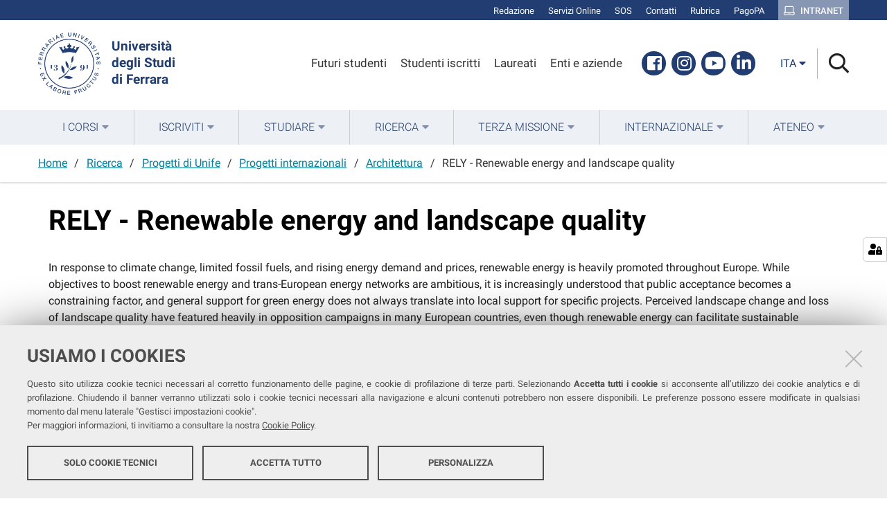

--- FILE ---
content_type: text/html;charset=utf-8
request_url: https://www.unife.it/it/ricerca/progetti/internazionali/architecture/rely-renewable-energy-and-landscape-quality
body_size: 8081
content:
<!DOCTYPE html>
<html xmlns="http://www.w3.org/1999/xhtml" lang="it" xml:lang="it">
  <head><meta http-equiv="Content-Type" content="text/html; charset=UTF-8" /><link rel="stylesheet" href="https://www.unife.it/++resource++redturtle.chefcookie/styles.css?v=2.0.0" /><link rel="stylesheet" href="https://www.unife.it/++plone++production/++unique++2025-05-16T08:29:18.141291/default.css" data-bundle="production" /><link rel="stylesheet" href="https://www.unife.it/++plone++collective.venue/++unique++2019-11-25%2013%3A33%3A07.154631/collective-venue-bundle-compiled.css" data-bundle="collective-venue-bundle" /><link rel="stylesheet" href="https://www.unife.it/++plone++redturtle.bandi.styles/++unique++2024-06-25%2009%3A07%3A01.440720/bandi.css" data-bundle="redturtle-bandi-bundle" /><link rel="stylesheet" href="https://www.unife.it/++plone++rer.bandi.styles/++unique++2017-11-26%2000%3A00%3A00.000006/bandi.css" data-bundle="rer-bandi-bundle" /><link rel="stylesheet" href="https://www.unife.it/++plone++patternslib/++unique++2019-10-30%2014%3A22%3A46.391262/bundle-leaflet-compiled.css" data-bundle="bundle-leaflet" /><link rel="stylesheet" href="https://www.unife.it/++plone++collective.expandcollapse.tile/++unique++2021-04-06%2017%3A34%3A35.723323/dist/styles.css" data-bundle="expand-collapse-tile-bundle" /><link rel="stylesheet" href="https://www.unife.it/++plone++redturtle-patterns-slider/++unique++2021-04-06%2017%3A34%3A37.147348/build/redturtle-patterns-slider-bundle-compiled.min.css" data-bundle="redturtle-patterns-slider-bundle" /><link rel="stylesheet" href="https://www.unife.it/++resource++redturtle.tiles.management/tiles-management-compiled.css?version=2020-05-21%2017%3A17%3A57.363611" data-bundle="redturtle-tiles-management" /><link rel="stylesheet" href="https://www.unife.it//++plone++unife.resources/prod/main.css" data-bundle="diazo" /><link rel="canonical" href="https://www.unife.it/it/ricerca/progetti/internazionali/architecture/rely-renewable-energy-and-landscape-quality" /><link rel="shortcut icon" type="image/x-icon" href="https://www.unife.it/favicon.ico" /><link rel="search" href="https://www.unife.it/it/@@search" title="Cerca nel sito" /><script type="text/javascript" src="https://www.unife.it/++resource++redturtle.chefcookie/chefcookie/chefcookie.min.js?v=2.0.0"></script><script type="text/javascript" src="https://www.unife.it/++resource++redturtle.chefcookie/redturtle_chefcookie.js?v=2.0.0"></script><script type="text/javascript" src="https://www.unife.it/cookie_config.js?v=2.0.0_aa_"></script><script>PORTAL_URL = 'https://www.unife.it';</script><script type="text/javascript" src="https://www.unife.it/++plone++production/++unique++2025-05-16T08:29:18.141291/default.js" data-bundle="production"></script><script type="text/javascript" src="https://www.unife.it/++plone++collective.venue/++unique++2019-11-25%2013%3A33%3A07.154631/collective-venue-bundle-compiled.js" data-bundle="collective-venue-bundle"></script><script type="text/javascript" src="https://www.unife.it/++plone++patternslib/++unique++2019-10-30%2014%3A22%3A46.391262/bundle-leaflet-compiled.min.js" data-bundle="bundle-leaflet"></script><script type="text/javascript" src="https://www.unife.it/++plone++collective.expandcollapse.tile/++unique++2021-04-06%2017%3A34%3A35.723323/dist/expand_collapse_compiled.min.js" data-bundle="expand-collapse-tile-bundle"></script><script type="text/javascript" src="https://www.unife.it/++plone++patternslib/++unique++2019-10-30%2014%3A22%3A46.399262/patterns-compiled.min.js" data-bundle="patterns"></script><script type="text/javascript" src="https://www.unife.it/++plone++redturtle-patterns-slider/++unique++2021-04-06%2017%3A34%3A37.147348/build/redturtle-patterns-slider-bundle-compiled.js" data-bundle="redturtle-patterns-slider-bundle"></script><script type="text/javascript" src="https://www.unife.it/++resource++redturtle.tiles.management/tiles-management-compiled.js?version=2020-05-21%2017%3A17%3A57.363611" data-bundle="redturtle-tiles-management"></script><script type="text/javascript" src="https://www.unife.it/++plone++unife.resources.static/++unique++2025-10-06%2013%3A17%3A44.489762/react-with-dom.production.min.js" data-bundle="react-with-dom"></script><script type="text/javascript" src="https://www.unife.it//++plone++unife.resources/prod/main.js" data-bundle="diazo"></script>
    <title>RELY - Renewable energy and landscape quality — Università degli studi di Ferrara</title>

    <link href="/++theme++unife-theme/++plone++unife.resources.static/css/fonts.css" rel="stylesheet" />

  <meta name="twitter:card" content="summary" /><meta property="og:site_name" content="Università degli studi di Ferrara" /><meta property="og:title" content="RELY - Renewable energy and landscape quality" /><meta property="og:type" content="website" /><meta property="og:description" content="" /><meta property="og:url" content="https://www.unife.it/it/ricerca/progetti/internazionali/architecture/rely-renewable-energy-and-landscape-quality" /><meta property="og:image" content="https://www.unife.it/@@site-logo/Unife_nero PNG.png" /><meta property="og:image:type" content="image/png" /><meta name="DC.date.created" content="2019-11-20T10:04:37+01:00" /><meta name="DC.date.modified" content="2022-10-24T13:09:15+01:00" /><meta name="DC.type" content="Pagina" /><meta name="DC.format" content="text/html" /><meta name="DC.language" content="it" /><meta name="DC.date.valid_range" content="2019/11/28 - " /><meta name="viewport" content="width=device-width, initial-scale=1.0" /><meta name="generator" content="Plone - http://plone.com" /></head>
  <body id="visual-portal-wrapper" class="frontend icons-on portaltype-document section-ricerca site-it subsection-progetti subsection-progetti-internazionali subsection-progetti-internazionali-architecture template-tiles_view thumbs-on userrole-anonymous viewpermission-view" dir="ltr" data-base-url="https://www.unife.it/it/ricerca/progetti/internazionali/architecture/rely-renewable-energy-and-landscape-quality" data-view-url="https://www.unife.it/it/ricerca/progetti/internazionali/architecture/rely-renewable-energy-and-landscape-quality" data-portal-url="https://www.unife.it" data-i18ncatalogurl="https://www.unife.it/plonejsi18n" data-pat-pickadate="{&quot;date&quot;: {&quot;selectYears&quot;: 200}, &quot;time&quot;: {&quot;interval&quot;: 30 } }" data-pat-plone-modal="{&quot;actionOptions&quot;: {&quot;displayInModal&quot;: false}}">

    

    <div id="mobile-menu" class="globalnavWrapper">
      <div class="menu-header"><a href="javascript:void(0)" class="closebtn"><span class="far fa-times"></span></a></div>
    </div>

    <header id="portal-top">
      <div id="unife-top-links">
  <div class="container">
    <ul>
      
        <li id="top_links-accedi">
          <a href="https://www.unife.it/login?came_from=https://www.unife.it/it/ricerca/progetti/internazionali/architecture/rely-renewable-energy-and-landscape-quality/tiles_view" title="Redazione">
            <span>Redazione</span>
          </a>
        </li>
      
        <li id="top_links-servizi-online">
          <a href="https://www.unife.it/it/online" title="Servizi Online">
            <span>Servizi Online</span>
          </a>
        </li>
      
        <li id="top_links-sos-studenti">
          <a href="https://www.unife.it/it/studiare/servizi-online/sos/sos-supporto-online-studentesse-e-studenti" title="SOS">
            <span>SOS</span>
          </a>
        </li>
      
        <li id="top_links-contatti">
          <a href="https://www.unife.it/it/contatti" title="Contatti">
            <span>Contatti</span>
          </a>
        </li>
      
        <li id="top_links-rubrica">
          <a href="https://rubrica.unife.it" title="Rubrica">
            <span>Rubrica</span>
          </a>
        </li>
      
        <li id="top_links-pagopa">
          <a href="https://www.unife.it/it/pagopa" title="PagoPA">
            <span>PagoPA</span>
          </a>
        </li>
      
        <li id="top_links-intranet">
          <a href="https://intra.unife.it" title="Intranet">
            <span>Intranet</span>
          </a>
        </li>
      
    </ul>
  </div>
</div>

<div id="portal-header"><a id="portal-logo" href="https://www.unife.it/it">
    <img src="https://www.unife.it/it/++plone++unife.plonetheme/logo.png" alt="" />
    <div>
      <span>Università<br />degli Studi <br />di Ferrara</span>
     </div>
</a><div id="unife-header-menu">

    <ul>
      
        <li id="header_menu-futuro-studente">
          <a href="https://www.unife.it/it/menu-profilati/futuri-studenti" title="Futuri studenti">
            <span>Futuri studenti</span>
          </a>
        </li>
      
        <li id="header_menu-studente-iscritto">
          <a href="https://www.unife.it/it/menu-profilati/studenti-iscritti" title="Studenti iscritti">
            <span>Studenti iscritti</span>
          </a>
        </li>
      
        <li id="header_menu-laureati-e-alunni">
          <a href="https://www.unife.it/it/menu-profilati/laureati" title="Laureati">
            <span>Laureati</span>
          </a>
        </li>
      
        <li id="header_menu-enti-e-aziende">
          <a href="https://www.unife.it/it/menu-profilati/enti-e-aziende" title="Enti e aziende">
            <span>Enti e aziende</span>
          </a>
        </li>
      
    </ul>

</div><div id="unife-header-social">
  <ul>
    
      <li id="social_links-facebook">
        <a href="https://www.facebook.com/unife.it" title="Facebook">
          <span>Facebook</span>
        </a>
      </li>
    
      <li id="social_links-instagram">
        <a href="https://www.instagram.com/unife.it/" title="Instagram">
          <span>Instagram</span>
        </a>
      </li>
    
      <li id="social_links-youtube">
        <a href="https://www.youtube.com/user/unifetv" title="Youtube">
          <span>Youtube</span>
        </a>
      </li>
    
      <li id="social_links-linkedin">
        <a href="https://www.linkedin.com/school/universit%C3%A0-degli-studi-di-ferrara/" title="Linkedin">
          <span>Linkedin</span>
        </a>
      </li>
    
  </ul>
</div><div class="search-language-wrapper"><div id="portal-languageselector" class="dropdown">
  <button id="language-selector-button" type="button" data-toggle="dropdown" aria-haspopup="true" aria-expanded="false">
    <span>ita</span>
    <i class="fas fa-caret-down"></i>
  </button>
  <ul class="dropdown-menu dropdown-menu-right" aria-labelledby="language-selector-button">
    
    <li class="currentLanguage language-it" selected="selected">
        <a href="https://www.unife.it/@@multilingual-selector/efa83bc1fbf940c1b9c38be7cf754b8e/it?set_language=it" title="Italiano"><span>ita</span></a>
    </li>
    
    <li class="language-en">
        <a href="https://www.unife.it/@@multilingual-selector/efa83bc1fbf940c1b9c38be7cf754b8e/en?set_language=en" title="English"><span>eng</span></a>
    </li>
    
  </ul>
</div><div id="portal-searchbox">




          <div class="searchSection" id="search-bar">
            <div class="search-content">
              <button class="close" title="Close"><i class="far fa-times"></i></button>
              <div class="container">
                <form id="searchGadget_form" action="https://www.unife.it/it/@@search" role="search" data-pat-livesearch="ajaxUrl:https://www.unife.it/it/@@ajax-search" class="pat-livesearch">
                  <label class="hiddenStructure" for="searchGadget">Cerca nel sito</label>
                  <input name="SearchableText" type="text" size="18" id="searchGadget" title="Cerca nel sito" placeholder="Cerca nel sito" class="searchField" />

                  <button type="submit" class="searchButton" title="Cerca"><i class="far fa-search"></i></button>
                    

                      
                </form>
              </div>
            </div>
          </div>

          <button class="searchButton" title="Cerca" id="activate-search"><i class="far fa-search"></i></button>

      

</div><div class="plone-navbar-header"><button type="button" class="plone-navbar-toggle" aria-controls="portal-mainnavigation" aria-expanded="false"><span class="sr-only">Toggle navigation</span><i class="fas fa-bars"></i></button></div></div></div>

    </header>

    <div id="portal-mainnavigation">
      <div class="container">
  <nav aria-label="Sezioni" class="globalnavWrapper">
    <ul role="menubar" id="portal-globalnav">
      
        <li id="portaltab-0" class="plain">
          <a href="#" data-tabid="0" class="menuTabLink " aria-haspopup="true" aria-expanded="false" role="menuitem"><span>I Corsi</span></a>
        </li>
      
        <li id="portaltab-1" class="plain">
          <a href="#" data-tabid="1" class="menuTabLink " aria-haspopup="true" aria-expanded="false" role="menuitem"><span>Iscriviti</span></a>
        </li>
      
        <li id="portaltab-2" class="plain">
          <a href="#" data-tabid="2" class="menuTabLink " aria-haspopup="true" aria-expanded="false" role="menuitem"><span>Studiare</span></a>
        </li>
      
        <li id="portaltab-3" class="plain">
          <a href="#" data-tabid="3" class="menuTabLink " aria-haspopup="true" aria-expanded="false" role="menuitem"><span>Ricerca</span></a>
        </li>
      
        <li id="portaltab-4" class="plain">
          <a href="#" data-tabid="4" class="menuTabLink " aria-haspopup="true" aria-expanded="false" role="menuitem"><span>Terza Missione</span></a>
        </li>
      
        <li id="portaltab-5" class="plain">
          <a href="#" data-tabid="5" class="menuTabLink " aria-haspopup="true" aria-expanded="false" role="menuitem"><span>Internazionale</span></a>
        </li>
      
        <li id="portaltab-6" class="plain">
          <a href="#" data-tabid="6" class="menuTabLink " aria-haspopup="true" aria-expanded="false" role="menuitem"><span>Ateneo</span></a>
        </li>
      
    </ul>
  </nav>

</div>
    </div>

    <aside id="global_statusmessage">
      

      <div>
      </div>
    </aside>

    <div id="viewlet-above-content">

<nav id="portal-breadcrumbs" class="plone-breadcrumb">
  <div class="container">
    <span id="breadcrumbs-you-are-here" class="hiddenStructure">Tu sei qui:</span>
    <ol aria-labelledby="breadcrumbs-you-are-here">
      <li id="breadcrumbs-home">
        <a href="https://www.unife.it/it">Home</a>
      </li>
      <li id="breadcrumbs-1">
        
          <a href="https://www.unife.it/it/ricerca">Ricerca</a>
          
        
      </li>
      <li id="breadcrumbs-2">
        
          <a href="https://www.unife.it/it/ricerca/progetti">Progetti di Unife</a>
          
        
      </li>
      <li id="breadcrumbs-3">
        
          <a href="https://www.unife.it/it/ricerca/progetti/internazionali">Progetti internazionali</a>
          
        
      </li>
      <li id="breadcrumbs-4">
        
          <a href="https://www.unife.it/it/ricerca/progetti/internazionali/architecture">Architettura</a>
          
        
      </li>
      <li id="breadcrumbs-5">
        
          
          <span id="breadcrumbs-current">RELY - Renewable energy and landscape quality</span>
        
      </li>
    </ol>
  </div>
</nav>
</div>

    <div id="column-wrapper" class="with-no-columns"><article id="portal-column-content">

      

      <div>


        

        <article id="content">

          

          <header>
            <div id="viewlet-above-content-title"><span id="social-tags-body" style="display: none" itemscope="" itemtype="http://schema.org/WebPage">
  <span itemprop="name">RELY - Renewable energy and landscape quality</span>
  <span itemprop="description"></span>
  <span itemprop="url">https://www.unife.it/it/ricerca/progetti/internazionali/architecture/rely-renewable-energy-and-landscape-quality</span>
  <span itemprop="image">https://www.unife.it/@@site-logo/Unife_nero PNG.png</span>
</span>

</div>
            
              <h1 class="documentFirstHeading">RELY - Renewable energy and landscape quality</h1>

            
            <div id="viewlet-below-content-title">


</div>

            
              

            
          </header>

          <div id="viewlet-above-content-body">
</div>
          <div id="content-core">
            
      
        <div id="parent-fieldname-text" class="content-text "><p>In response to climate change, limited fossil fuels, and rising energy demand and prices, renewable energy is heavily promoted throughout Europe. While objectives to boost renewable energy and trans-European energy networks are ambitious, it is increasingly understood that public acceptance becomes a constraining factor, and general support for green energy does not always translate into local support for specific projects. Perceived landscape change and loss of landscape quality have featured heavily in opposition campaigns in many European countries, even though renewable energy can facilitate sustainable development, especially in disadvantaged regions rich in wind, water, biomass, geothermal or solar energy.</p>
<p>This Action investigates the inter-relationships between renewable energy production and landscape quality, and the role of public participation for the acceptance of renewable energy systems. The Action will develop a better understanding of how landscape protection and management, and renewable energy deployment can be reconciled to contribute socio-environmentally to the sustainable transformation of energy systems. This Action will consolidate and extend knowledge from a pan-European perspective using a modular methodological framework. This Action will enhance the science base for decision-making, and develop guidelines for public participation in planning renewable energy systems. The potential of sustainable landscape development, with innovative land uses producing synergies for landscape quality and renewable energy, will be revealed.</p>
<div class="uk-width-1-3">
<div class="uk-panel uk-panel-space">
<div class="uk-panel-content">
<div class="uk-text-center"></div>
</div>
</div>
</div></div>
        
    
        
            <div class="tiles-management">
  <div class="tilesWrapper">
    
    <div class="tilesList">
      
        <div class="tileWrapper full-width" data-tileid="" data-tiletype="" data-tilehidden="" data-token="">
          
          
    <div class="tile tile-advanced-static border-top">
        <div class="tile-container">
        <!-- HEADER -->
        <h2 class="tileTitle">
            
            <a class="ast-title-link" href="http://cost-rely.eu/" target="_self">
                <span class="ast_title">Project details</span>
            </a>
        </h2>
        <!-- BODY -->
        <div class="tile-text tileBody"><p><span> </span>Action member: Michele Bottarelli</p>
<p><span>Funding source: COST</span></p>
<p><span>Start date 16/10/2014 - end date 15/10/2018</span></p>
<p><span></span></p></div>
        <!-- FOOTER -->
        <div class="tile-footer tileFooter">
            <a class="ast-footer-link" href="http://cost-rely.eu/" target="_self">
                <span class="ast-footer">Website</span>
            </a>
        </div>
        </div>
    </div>

        </div>
      
        <div class="tileWrapper full-width" data-tileid="" data-tiletype="" data-tilehidden="" data-token="">
          
          
    <div class="tile tile-advanced-static border-top">
        <div class="tile-container">
        <!-- HEADER -->
        <h2 class="tileTitle">
            
            
                <span class="ast_title">Participants</span>
            
        </h2>
        <!-- BODY -->
        <div class="tile-text tileBody"><ul>
<li>Nuertingen-Geislingen University, Germany - Chair</li>
<li>Hochschule OÖ, Austria</li>
<li>Austrian Academy of Sciences, Austria</li>
<li>University of Liege, Belgium</li>
<li>Ghent University, Belgium</li>
<li>Center for Spatial Research, Bosnia and Herzegovina</li>
<li>University of Banjaluka, Bosnia and Herzegovina</li>
<li>Forest Research Institute, Bulgaria</li>
<li>Civil Engineering Faculty in Osijek, Croatia</li>
<li>Institute of Geonics ASCR, Czech Republic</li>
<li>Výzkumný ústav Silva Taroucy pro krajinu a okrasné zahradnictví, v.v.i., Czech Republic</li>
<li>Copenhagen University, Denmark</li>
<li>School of Humanities, Estonia</li>
<li>Estonian University of Life Sciences, Estonia</li>
<li>University of Turku, Finland</li>
<li>CNRS, France</li>
<li>World Heritage consulting, France</li>
<li>INER, Germany</li>
<li>Federal Agency for nature conservation, Germany</li>
<li>International Hellenic University, Greece</li>
<li>Aristotle University of Thessaloniki, Greece</li>
<li>Szent Istvan University, Hungary</li>
<li>Hunscapes Co. Ltd., Hungary</li>
<li>University of Iceland, Iceland</li>
<li>Dublin Institute of Technology, Ireland</li>
<li>Dublin City University, Ireland</li>
<li>Ben-Gurion University of the Negev, Israel</li>
<li>Technion - Israel Institute of Technology, Israel</li>
<li>University of Ferrara, Italy</li>
<li>Universita degli Studi di Trento, Italy</li>
<li><span class="st">Latvian University: Faculty of Geography and Earth Sciences</span>, Latvia</li>
<li>Silava, Latvia</li>
<li>Vilnius University, Lithuania</li>
<li>Malta College of Arts, Science and Technology (MCAST), Malta</li>
<li>University of Malta, Malta</li>
<li>Faculty of Management in Herceg Novi, Montenegro</li>
<li>Rijksdienst voor het cultureel erfgoed, Netherlands</li>
<li>Faculty of natural and technical sciences, North Macedonia</li>
<li>Centre for Rural Research - University centre Dragvoll, Norway</li>
<li>NIBIO - Norwegian Institute of Bioeconomy Research, Norway</li>
<li>Institute of Spatial Management and Housing, Poland</li>
<li>Centre for System Solutions, Poland</li>
<li>University of Lisbon, Portugal</li>
<li>Centre for Research in Anthropology, Portugal</li>
<li>University of Bucharest, Romania</li>
<li>University of Architecture and Urban Planning "Ion Mincu", Romania</li>
<li>University of Belgrade, Serbia</li>
<li>Slovak University of Agriculture in Nitra, Slovakia</li>
<li>Technical University in Zvolen, Slovakia</li>
<li>University of Ljubljana, Slovenia</li>
<li>University of Granada, Spain</li>
<li>Universidad de Sevilla, Spain</li>
<li>Landscape architecture, planning and management. Sweden</li>
<li>Swiss Federal Institute for Forest, Snow and Landscape Research WSL, Switzerland</li>
<li>University of Bartın, Turkey</li>
<li>Yuzuncu Yıl University, Turkey</li>
<li>University of Edinburgh, United Kingdom</li>
<li>James Hutton Institute, United Kingdom</li>
<li>Austrian Academy of Sciences, Austria</li>
<li>Institute of Social Sciences Ivo Pilar, Croatia</li>
<li>Institute of Geonics, Academy of Science of the Czech Republic, Czech Republic</li>
<li>Aalborg University, Denmark</li>
<li>Tallinn University, Estonia</li>
<li>Institute of Agricultural and Environmental Sciences, Estonia</li>
<li>EMU, Estonia</li>
<li>BG Consulting in World Heritage Conflict Management, France</li>
<li>Lenné3D GmbH, Germany</li>
<li>Nuertingen Geislingen University (NGU), Germany</li>
<li>Technical University of Crete, Greece</li>
<li>Environmental Planning and Education Network, Hungary</li>
<li>Helmholtz Umweltforschungszentrum, Germany</li>
<li>Environmental Education Network, Hungary</li>
<li>University of Florence - Scool of Architecture, Italy</li>
<li>Cultural Heritage Agency, Netherlands</li>
<li>Norwegian Forest and Landscape Institute, Norway</li>
<li>Polish Landscape Architects Association, Poland</li>
<li>Wroclaw University of Technology, Poland</li>
<li>University of Warsaw, Poland</li>
<li>Institute of Spatial Management and Housing, Poland</li>
<li>Insituto Superior Técnico, Portugal</li>
<li>Instituto Politécnico de Portalegre, Portugal</li>
<li>Universidad Politecnica de Madrid, Spain</li>
<li>University of Valladolid, Spain</li>
<li>Laboratorio Europeo de Ciencias Sociales, Spain</li>
<li>Territoria, análisis y gestión del medio sl, Spain</li>
<li>Lulea University of Technology, Sweden</li>
<li>Swedish University of Agricultural Sciences, Sweden</li>
<li>Lund University, Sweden</li>
<li>Institute of sustainable Development, INE, Switzerland</li>
<li>University of Zurich, Switzerland</li>
<li>IUniversity of St Andrews, United Kingdom</li>
<li>Epoka University, Albania</li>
<li>University of British Columbia, Canada</li>
</ul></div>
        <!-- FOOTER -->
        
        </div>
    </div>

        </div>
      
    </div>
  </div>

</div>
        
        
    

      
    
          </div>
          <div id="viewlet-below-content-body">



    <div class="visualClear"><!-- --></div>

    <div class="documentActions">
        

        

    </div>

</div>
          
        </article>

        

<!--                 <metal:sub define-slot="sub" tal:content="nothing">
                   This slot is here for backwards compatibility only.
                   Don't use it in your custom templates.
                </metal:sub> -->
      </div>

      
      <footer>
        <div id="viewlet-below-content">


</div>
      </footer>
    </article></div>



    

    
    
      <div class="tiles-wide">
        
    
        

            <div class="tiles-management">
  

</div>
        
        
    

      </div>
    
    <footer id="portal-footer-wrapper">
      <div class="portal-footer">
    
<div class="portletWrapper" id="portletwrapper-706c6f6e652e666f6f746572706f72746c6574730a636f6e746578740a2f756e6966652f69740a7265722d706f72746c65742d616476616e6365642d737461746963" data-portlethash="706c6f6e652e666f6f746572706f72746c6574730a636f6e746578740a2f756e6966652f69740a7265722d706f72746c65742d616476616e6365642d737461746963">

<section class="portlet rerPortletAdvancedStatic hide-on-mobile">
    <header class="portletHeader titleless">
      

      

    </header>

    <section class="portletContent">
        <h1>unife</h1>
<p>Seguici su</p>
<ul class="footer-social">
<li><a class="fb" href="https://www.facebook.com/unife.it/" title="facebook"><i class="fab fa-facebook"></i><span class="social">Facebook</span></a></li>
<li><a class="in" href="https://www.linkedin.com/school/universit%C3%A0-degli-studi-di-ferrara/" title="linkedin"><i class="fab fa-linkedin-in"></i><span class="social">Linkedin</span></a></li>
<li><a class="in" href="https://www.instagram.com/unife.it/" title="instagram"><i class="fab fa-instagram"></i><span class="social">Instagram</span></a></li>
<li><a class="yt" href="https://www.youtube.com/user/unifetv" title="youtube"><i class="fab fa-youtube"></i><span class="social">Youtube</span></a></li>
</ul>
<p></p>
<p>Ricevi la nostra <br /><a href="https://www.unife.it/it/ateneo/comunicazione/nl/nl"><strong>newsletter</strong></a></p>
    </section>

    
</section>
</div>

<div class="portletWrapper" id="portletwrapper-706c6f6e652e666f6f746572706f72746c6574730a636f6e746578740a2f756e6966652f69740a7265722d706f72746c65742d616476616e6365642d7374617469632d31" data-portlethash="706c6f6e652e666f6f746572706f72746c6574730a636f6e746578740a2f756e6966652f69740a7265722d706f72746c65742d616476616e6365642d7374617469632d31">

<section class="portlet rerPortletAdvancedStatic footer-in-evidence">
    <header class="portletHeader">
      

      <h4 class="portlet-header">
        In evidenza
      </h4>

    </header>

    <section class="portletContent">
        <h3><strong>In evidenza</strong></h3>
<p><strong></strong></p>
<ul>
<li><a href="https://www.unife.it/it/contatti">Contatta Unife</a></li>
<li><a href="https://www.unife.it/it/ateneo"><span style="font-weight: 400;">Conosci Unife </span></a></li>
<li><a href="https://www.unife.it/it/iscriviti"><span style="font-weight: 400;">Iscriviti a Unife</span></a></li>
<li><a href="https://www.unife.it/it/ateneo/sostieni-unife"><span style="font-weight: 400;">Sostieni Unife</span></a></li>
</ul>
    </section>

    
</section>
</div>

<div class="portletWrapper" id="portletwrapper-706c6f6e652e666f6f746572706f72746c6574730a636f6e746578740a2f756e6966652f69740a7265722d706f72746c65742d616476616e6365642d7374617469632d32" data-portlethash="706c6f6e652e666f6f746572706f72746c6574730a636f6e746578740a2f756e6966652f69740a7265722d706f72746c65742d616476616e6365642d7374617469632d32">

<section class="portlet rerPortletAdvancedStatic">
    <header class="portletHeader">
      

      <h4 class="portlet-header">
        Strutture
      </h4>

    </header>

    <section class="portletContent">
        <h3><strong>Strutture</strong></h3>
<ul>
<li><a href="https://www.unife.it/it/ateneo/strutture-uffici/dipartimenti-e-facolta"><span style="font-weight: 400;">Dipartimenti e Facoltà</span></a><span style="font-weight: 400;"></span></li>
<li><a href="https://iuss.unife.it/it">IUSS Ferrara 1391</a></li>
<li><a href="https://www.unife.it/it/ateneo/strutture-uffici/centri">Centri</a></li>
<li><span style="font-weight: 400;"><a href="https://www.unife.it/it/studiare/biblioteche">Biblioteche</a> </span></li>
<li><span style="font-weight: 400;"><a href="http://www.unife.it/sma/it">Musei</a></span></li>
<li><a href="https://www.unife.it/it/ateneo/strutture-uffici/uffici"></a><a href="https://www.unife.it/it/ateneo/strutture-uffici/uffici">Uffici</a><a href="https://www.unife.it/it/ateneo/strutture-uffici/uffici"></a></li>
</ul>
    </section>

    
</section>
</div>

<div class="portletWrapper" id="portletwrapper-706c6f6e652e666f6f746572706f72746c6574730a636f6e746578740a2f756e6966652f69740a7265722d706f72746c65742d616476616e6365642d7374617469632d33" data-portlethash="706c6f6e652e666f6f746572706f72746c6574730a636f6e746578740a2f756e6966652f69740a7265722d706f72746c65742d616476616e6365642d7374617469632d33">

<section class="portlet rerPortletAdvancedStatic">
    <header class="portletHeader">
      

      <h4 class="portlet-header">
        Trasparenza
      </h4>

    </header>

    <section class="portletContent">
        <h3><strong>Trasparenza</strong></h3>
<ul>
<li><a href="https://titulus-uniferrara.cineca.it/albo/">Albo online</a></li>
<li><a href="https://www.unife.it/it/bandi-gare-e-concorsi">Bandi, gare e concorsi</a></li>
<li><a href="https://www.unife.it/it/protocollo">Protocollo</a></li>
<li><a href="http://www2.unife.it/at/altri-contenuti/segnalazioni-da-dipendenti-e-collaboratori-new">Whistleblowing</a></li>
<li><a href="http://www.unife.it/at/">Amministrazione trasparente</a></li>
</ul>
    </section>

    
</section>
</div>

<div class="portletWrapper" id="portletwrapper-706c6f6e652e666f6f746572706f72746c6574730a636f6e746578740a2f756e6966652f69740a7265722d706f72746c65742d616476616e6365642d7374617469632d35" data-portlethash="706c6f6e652e666f6f746572706f72746c6574730a636f6e746578740a2f756e6966652f69740a7265722d706f72746c65742d616476616e6365642d7374617469632d35">

<section class="portlet rerPortletAdvancedStatic">
    <header class="portletHeader">
      

      <h4 class="portlet-header">
        note legali
      </h4>

    </header>

    <section class="portletContent">
        <h3><strong>Note legali</strong></h3>
<ul>
<li><a href="https://www.unife.it/it/diritto-di-accesso">Diritto d'accesso</a></li>
<li><a href="https://www.unife.it/it/ateneo/protezione-dati-personali">Protezione dati personali</a></li>
<li><a href="https://www.unife.it/it/note-legali">Note legali</a></li>
<li><a href="https://www.unife.it/it/atti-di-notifica">Atti di notifica</a></li>
<li><a href="https://www.unife.it/it/dichiarazione-di-accessibilita">Dichiarazione di accessibilità</a></li>
</ul>
<p></p>
    </section>

    
</section>
</div>


</div>

<div id="unife-footer">
  <div class="container">
    <div class="unife-footer-columns">
      <div id="unife-footer-logo">
        <a id="footer-logo" title="Università degli Studi di Ferrara" href="https://www.unife.it/it">
            <img src="https://www.unife.it/it/++plone++unife.plonetheme/logo_footer.png" tal:attributes="src string:https://www.unife.it/it/++plone++unife.plonetheme/logo_footer.png" />

            <span>Università<br />degli Studi<br />di Ferrara</span>
            
        </a>
      </div>
      <div id="unife-footer-info">
        <h4>Università degli studi di Ferrara</h4>
        
        <p>Rettrice: Prof.ssa Laura Ramaciotti</p>
        
        <p>via Ludovico Ariosto, 35 - 44121 Ferrara</p>
        <p>C.F. 80007370382 - P.IVA 00434690384</p>
      </div>
      <div id="unife-footer-contacts">
        <h4><a href="http://www.unife.it/it/contatti">Contatti</a></h4>
        
        <p>Tel. +39 0532 293111</p>
        <p>Fax. +39 0532 293031</p>
        <p><a href="http://www.unife.it/it/pec">PEC</a></p>
      </div>
      <div id="unife-footer-links">
        <h4>Links</h4>
        <ul>
          <li><a href="http://www.unife.it/it/accessibility-info">Accessibilità</a></li>
          <li><a href="http://www.unife.it/it/privacy">Protezione dati personali</a></li>
          <li><a href="http://www.unife.it/it/informativa-cookie">Cookies</a></li>
        </ul>
        
      </div>
    </div>
    <hr />
    <div id="unife-footer-credits">
      <span>Copyright @ 2026, Università di Ferrara</span>
    </div>
  </div>
</div>


    </footer><a href="javascript:" aria-hidden="true" id="return-to-top" title="Return to top" style="display: none"><i class="fas fa-chevron-up"></i></a>

  </body>
</html>

--- FILE ---
content_type: text/css; charset=utf-8
request_url: https://www.unife.it/++plone++patternslib/++unique++2019-10-30%2014%3A22%3A46.391262/bundle-leaflet-compiled.css
body_size: 23292
content:
.leaflet-map-pane,.leaflet-tile,.leaflet-marker-icon,.leaflet-marker-shadow,.leaflet-tile-pane,.leaflet-tile-container,.leaflet-overlay-pane,.leaflet-shadow-pane,.leaflet-marker-pane,.leaflet-popup-pane,.leaflet-overlay-pane svg,.leaflet-zoom-box,.leaflet-image-layer,.leaflet-layer{position:absolute;left:0;top:0}.leaflet-container{overflow:hidden;-ms-touch-action:none;touch-action:none}.leaflet-tile,.leaflet-marker-icon,.leaflet-marker-shadow{-webkit-user-select:none;-moz-user-select:none;user-select:none;-webkit-user-drag:none}.leaflet-marker-icon,.leaflet-marker-shadow{display:block}.leaflet-container img{max-width:none !important}.leaflet-container img.leaflet-image-layer{max-width:15000px !important}.leaflet-tile{filter:inherit;visibility:hidden}.leaflet-tile-loaded{visibility:inherit}.leaflet-zoom-box{width:0;height:0}.leaflet-overlay-pane svg{-moz-user-select:none}.leaflet-tile-pane{z-index:2}.leaflet-objects-pane{z-index:3}.leaflet-overlay-pane{z-index:4}.leaflet-shadow-pane{z-index:5}.leaflet-marker-pane{z-index:6}.leaflet-popup-pane{z-index:7}.leaflet-vml-shape{width:1px;height:1px}.lvml{behavior:url(#default#VML);display:inline-block;position:absolute}.leaflet-control{position:relative;z-index:7;pointer-events:auto}.leaflet-top,.leaflet-bottom{position:absolute;z-index:1000;pointer-events:none}.leaflet-top{top:0}.leaflet-right{right:0}.leaflet-bottom{bottom:0}.leaflet-left{left:0}.leaflet-control{float:left;clear:both}.leaflet-right .leaflet-control{float:right}.leaflet-top .leaflet-control{margin-top:10px}.leaflet-bottom .leaflet-control{margin-bottom:10px}.leaflet-left .leaflet-control{margin-left:10px}.leaflet-right .leaflet-control{margin-right:10px}.leaflet-fade-anim .leaflet-tile,.leaflet-fade-anim .leaflet-popup{opacity:0;-webkit-transition:opacity .2s linear;-moz-transition:opacity .2s linear;-o-transition:opacity .2s linear;transition:opacity .2s linear}.leaflet-fade-anim .leaflet-tile-loaded,.leaflet-fade-anim .leaflet-map-pane .leaflet-popup{opacity:1}.leaflet-zoom-anim .leaflet-zoom-animated{-webkit-transition:-webkit-transform .25s cubic-bezier(0, 0, .25, 1);-moz-transition:-moz-transform .25s cubic-bezier(0, 0, .25, 1);-o-transition:-o-transform .25s cubic-bezier(0, 0, .25, 1);transition:transform .25s cubic-bezier(0, 0, .25, 1)}.leaflet-zoom-anim .leaflet-tile,.leaflet-pan-anim .leaflet-tile,.leaflet-touching .leaflet-zoom-animated{-webkit-transition:none;-moz-transition:none;-o-transition:none;transition:none}.leaflet-zoom-anim .leaflet-zoom-hide{visibility:hidden}.leaflet-clickable{cursor:pointer}.leaflet-container{cursor:-webkit-grab;cursor:-moz-grab}.leaflet-popup-pane,.leaflet-control{cursor:auto}.leaflet-dragging .leaflet-container,.leaflet-dragging .leaflet-clickable{cursor:move;cursor:-webkit-grabbing;cursor:-moz-grabbing}.leaflet-container{background:#ddd;outline:0}.leaflet-container a{color:#0078A8}.leaflet-container a.leaflet-active{outline:2px solid orange}.leaflet-zoom-box{border:2px dotted #38f;background:rgba(255,255,255,0.5)}.leaflet-container{font:12px/1.5 "Helvetica Neue",Arial,Helvetica,sans-serif}.leaflet-bar{box-shadow:0 1px 5px rgba(0,0,0,0.65);border-radius:4px}.leaflet-bar a,.leaflet-bar a:hover{background-color:#fff;border-bottom:1px solid #ccc;width:26px;height:26px;line-height:26px;display:block;text-align:center;text-decoration:none;color:black}.leaflet-bar a,.leaflet-control-layers-toggle{background-position:50% 50%;background-repeat:no-repeat;display:block}.leaflet-bar a:hover{background-color:#f4f4f4}.leaflet-bar a:first-child{border-top-left-radius:4px;border-top-right-radius:4px}.leaflet-bar a:last-child{border-bottom-left-radius:4px;border-bottom-right-radius:4px;border-bottom:none}.leaflet-bar a.leaflet-disabled{cursor:default;background-color:#f4f4f4;color:#bbb}.leaflet-touch .leaflet-bar a{width:30px;height:30px;line-height:30px}.leaflet-control-zoom-in,.leaflet-control-zoom-out{font:bold 18px 'Lucida Console',Monaco,monospace;text-indent:1px}.leaflet-control-zoom-out{font-size:20px}.leaflet-touch .leaflet-control-zoom-in{font-size:22px}.leaflet-touch .leaflet-control-zoom-out{font-size:24px}.leaflet-control-layers{box-shadow:0 1px 5px rgba(0,0,0,0.4);background:#fff;border-radius:5px}.leaflet-control-layers-toggle{background-image:url("[data-uri]");width:36px;height:36px}.leaflet-retina .leaflet-control-layers-toggle{background-image:url("[data-uri]");background-size:26px 26px}.leaflet-touch .leaflet-control-layers-toggle{width:44px;height:44px}.leaflet-control-layers .leaflet-control-layers-list,.leaflet-control-layers-expanded .leaflet-control-layers-toggle{display:none}.leaflet-control-layers-expanded .leaflet-control-layers-list{display:block;position:relative}.leaflet-control-layers-expanded{padding:6px 10px 6px 6px;color:#333;background:#fff}.leaflet-control-layers-selector{margin-top:2px;position:relative;top:1px}.leaflet-control-layers label{display:block}.leaflet-control-layers-separator{height:0;border-top:1px solid #ddd;margin:5px -10px 5px -6px}.leaflet-container .leaflet-control-attribution{background:#fff;background:rgba(255,255,255,0.7);margin:0}.leaflet-control-attribution,.leaflet-control-scale-line{padding:0 5px;color:#333}.leaflet-control-attribution a{text-decoration:none}.leaflet-control-attribution a:hover{text-decoration:underline}.leaflet-container .leaflet-control-attribution,.leaflet-container .leaflet-control-scale{font-size:11px}.leaflet-left .leaflet-control-scale{margin-left:5px}.leaflet-bottom .leaflet-control-scale{margin-bottom:5px}.leaflet-control-scale-line{border:2px solid #777;border-top:none;line-height:1.1;padding:2px 5px 1px;font-size:11px;white-space:nowrap;overflow:hidden;-moz-box-sizing:content-box;box-sizing:content-box;background:#fff;background:rgba(255,255,255,0.5)}.leaflet-control-scale-line:not(:first-child){border-top:2px solid #777;border-bottom:none;margin-top:-2px}.leaflet-control-scale-line:not(:first-child):not(:last-child){border-bottom:2px solid #777}.leaflet-touch .leaflet-control-attribution,.leaflet-touch .leaflet-control-layers,.leaflet-touch .leaflet-bar{box-shadow:none}.leaflet-touch .leaflet-control-layers,.leaflet-touch .leaflet-bar{border:2px solid rgba(0,0,0,0.2);background-clip:padding-box}.leaflet-popup{position:absolute;text-align:center}.leaflet-popup-content-wrapper{padding:1px;text-align:left;border-radius:12px}.leaflet-popup-content{margin:13px 19px;line-height:1.4}.leaflet-popup-content p{margin:18px 0}.leaflet-popup-tip-container{margin:0 auto;width:40px;height:20px;position:relative;overflow:hidden}.leaflet-popup-tip{width:17px;height:17px;padding:1px;margin:-10px auto 0;-webkit-transform:rotate(45deg);-moz-transform:rotate(45deg);-ms-transform:rotate(45deg);-o-transform:rotate(45deg);transform:rotate(45deg)}.leaflet-popup-content-wrapper,.leaflet-popup-tip{background:white;box-shadow:0 3px 14px rgba(0,0,0,0.4)}.leaflet-container a.leaflet-popup-close-button{position:absolute;top:0;right:0;padding:4px 4px 0 0;text-align:center;width:18px;height:14px;font:16px/14px Tahoma,Verdana,sans-serif;color:#c3c3c3;text-decoration:none;font-weight:bold;background:transparent}.leaflet-container a.leaflet-popup-close-button:hover{color:#999}.leaflet-popup-scrolled{overflow:auto;border-bottom:1px solid #ddd;border-top:1px solid #ddd}.leaflet-oldie .leaflet-popup-content-wrapper{zoom:1}.leaflet-oldie .leaflet-popup-tip{width:24px;margin:0 auto;-ms-filter:"progid:DXImageTransform.Microsoft.Matrix(M11=0.70710678, M12=0.70710678, M21=-0.70710678, M22=0.70710678)";filter:progid:DXImageTransform.Microsoft.Matrix(M11=.70710678, M12=.70710678, M21=-0.70710678, M22=.70710678)}.leaflet-oldie .leaflet-popup-tip-container{margin-top:-1px}.leaflet-oldie .leaflet-control-zoom,.leaflet-oldie .leaflet-control-layers,.leaflet-oldie .leaflet-popup-content-wrapper,.leaflet-oldie .leaflet-popup-tip{border:1px solid #999}.leaflet-div-icon{background:#fff;border:1px solid #666}.leaflet-control-fullscreen a{background:#fff url("[data-uri]") no-repeat 0 0;background-size:26px 52px}.leaflet-touch .leaflet-control-fullscreen a{background-position:2px 2px}.leaflet-fullscreen-on .leaflet-control-fullscreen a{background-position:0 -26px}.leaflet-touch.leaflet-fullscreen-on .leaflet-control-fullscreen a{background-position:2px -24px}.leaflet-container:-webkit-full-screen{width:100% !important;height:100% !important}.leaflet-container.leaflet-fullscreen-on{width:100% !important;height:100% !important}.leaflet-pseudo-fullscreen{position:fixed !important;width:100% !important;height:100% !important;top:0 !important;left:0 !important;z-index:99999}@media (-webkit-min-device-pixel-ratio:2),(min-resolution:192dpi){.leaflet-control-fullscreen a{background-image:url("[data-uri]")}}.displayNone{display:none}.leaflet-control-geosearch{position:relative}.leaflet-control-geosearch a{-webkit-border-radius:4px;border-radius:4px;border-bottom:none}.leaflet-control-geosearch a.glass{background-image:url("[data-uri]");background-size:100% 100%}.leaflet-control-geosearch a.spinner{background-image:url("[data-uri]");background-position:50% 50%}.leaflet-control-geosearch a.alert{background-image:url("[data-uri]");background-size:64% 64%}.leaflet-control-geosearch a:hover{border-bottom:none}.leaflet-control-geosearch form{position:absolute;top:0;left:22px;box-shadow:0 1px 7px rgba(0,0,0,0.65);-webkit-border-radius:4px;border-radius:0 4px 4px 0;z-index:-1;background:#FFF;height:26px;padding:0 6px 0 6px}.leaflet-touch .leaflet-control-geosearch form{padding:2px 6px 2px 8px;line-height:28px}.leaflet-control-geosearch form input{width:200px;border:none;outline:none;margin:0;padding:0;font-size:12px;margin-top:5px}.leaflet-control-geosearch .message{position:absolute;top:26px;left:0;width:226px;color:#FFF;background:#282828;padding:4px 0 4px 8px}.leaflet-touch .leaflet-control-geosearch .message{top:30px;left:-2px}.marker-cluster-small{background-color:rgba(181,226,140,0.6)}.marker-cluster-small div{background-color:rgba(110,204,57,0.6)}.marker-cluster-medium{background-color:rgba(241,211,87,0.6)}.marker-cluster-medium div{background-color:rgba(240,194,12,0.6)}.marker-cluster-large{background-color:rgba(253,156,115,0.6)}.marker-cluster-large div{background-color:rgba(241,128,23,0.6)}.leaflet-oldie .marker-cluster-small{background-color:#b5e28c}.leaflet-oldie .marker-cluster-small div{background-color:#6ecc39}.leaflet-oldie .marker-cluster-medium{background-color:#f1d357}.leaflet-oldie .marker-cluster-medium div{background-color:#f0c20c}.leaflet-oldie .marker-cluster-large{background-color:#fd9c73}.leaflet-oldie .marker-cluster-large div{background-color:#f18017}.marker-cluster{background-clip:padding-box;border-radius:20px}.marker-cluster div{width:30px;height:30px;margin-left:5px;margin-top:5px;text-align:center;border-radius:15px;font:12px "Helvetica Neue",Arial,Helvetica,sans-serif}.marker-cluster span{line-height:30px}.leaflet-cluster-anim .leaflet-marker-icon,.leaflet-cluster-anim .leaflet-marker-shadow{-webkit-transition:-webkit-transform .3s ease-out,opacity .3s ease-in;-moz-transition:-moz-transform .3s ease-out,opacity .3s ease-in;-o-transition:-o-transform .3s ease-out,opacity .3s ease-in;transition:transform .3s ease-out,opacity .3s ease-in}.leaflet-cluster-spider-leg{-webkit-transition:-webkit-stroke-dashoffset .3s ease-out,-webkit-stroke-opacity .3s ease-in;-moz-transition:-moz-stroke-dashoffset .3s ease-out,-moz-stroke-opacity .3s ease-in;-o-transition:-o-stroke-dashoffset .3s ease-out,-o-stroke-opacity .3s ease-in;transition:stroke-dashoffset .3s ease-out,stroke-opacity .3s ease-in}.awesome-marker{background:url('components/Leaflet.awesome-markers/dist/images/markers-soft.png') no-repeat 0 0;width:35px;height:46px;position:absolute;left:0;top:0;display:block;text-align:center}.awesome-marker-shadow{background:url("[data-uri]") no-repeat 0 0;width:36px;height:16px}@media (min--moz-device-pixel-ratio:1.5),(-o-min-device-pixel-ratio:3/2),(-webkit-min-device-pixel-ratio:1.5),(min-device-pixel-ratio:1.5),(min-resolution:1.5dppx){.awesome-marker{background-image:url('components/Leaflet.awesome-markers/dist/images/markers-soft@2x.png');background-size:720px 46px}.awesome-marker-shadow{background-image:url("[data-uri]");background-size:35px 16px}}.awesome-marker i{color:#333;margin-top:10px;display:inline-block;font-size:14px}.awesome-marker .icon-white{color:#fff}.awesome-marker-icon-red{background-position:0 0}.awesome-marker-icon-darkred{background-position:-180px 0}.awesome-marker-icon-lightred{background-position:-360px 0}.awesome-marker-icon-orange{background-position:-36px 0}.awesome-marker-icon-beige{background-position:-396px 0}.awesome-marker-icon-green{background-position:-72px 0}.awesome-marker-icon-darkgreen{background-position:-252px 0}.awesome-marker-icon-lightgreen{background-position:-432px 0}.awesome-marker-icon-blue{background-position:-108px 0}.awesome-marker-icon-darkblue{background-position:-216px 0}.awesome-marker-icon-lightblue{background-position:-468px 0}.awesome-marker-icon-purple{background-position:-144px 0}.awesome-marker-icon-darkpurple{background-position:-288px 0}.awesome-marker-icon-pink{background-position:-504px 0}.awesome-marker-icon-cadetblue{background-position:-324px 0}.awesome-marker-icon-white{background-position:-574px 0}.awesome-marker-icon-gray{background-position:-648px 0}.awesome-marker-icon-lightgray{background-position:-612px 0}.awesome-marker-icon-black{background-position:-682px 0}.leaflet-control-locate a{font-size:1.4em;color:#444;cursor:pointer}.leaflet-control-locate.active a{color:#2074B6}.leaflet-control-locate.active.following a{color:#FC8428}.leafet-control-locate-location circle{animation:leaflet-control-locate-throb 4s ease infinite}@keyframes leaflet-control-locate-throb{0%{r:9;stroke-width:1}50%{r:7;stroke-width:3}100%{r:9;stroke-width:1}}/*!
 *  Font Awesome 4.7.0 by @davegandy - http://fontawesome.io - @fontawesome
 *  License - http://fontawesome.io/license (Font: SIL OFL 1.1, CSS: MIT License)
 */@font-face{font-family:'FontAwesome';src:url('components/font-awesome/fonts/fontawesome-webfont.eot');src:url('components/font-awesome/fonts/fontawesome-webfont.eot#iefix&v=4.7.0') format('embedded-opentype'),url('components/font-awesome/fonts/fontawesome-webfont.woff2') format('woff2'),url('components/font-awesome/fonts/fontawesome-webfont.woff') format('woff'),url('components/font-awesome/fonts/fontawesome-webfont.ttf') format('truetype'),url('components/font-awesome/fonts/fontawesome-webfont.svg#fontawesomeregular') format('svg');font-weight:normal;font-style:normal}.fa{display:inline-block;font:normal normal normal 14px/1 FontAwesome;font-size:inherit;text-rendering:auto;-webkit-font-smoothing:antialiased;-moz-osx-font-smoothing:grayscale}.fa-lg{font-size:1.33333333em;line-height:.75em;vertical-align:-15%}.fa-2x{font-size:2em}.fa-3x{font-size:3em}.fa-4x{font-size:4em}.fa-5x{font-size:5em}.fa-fw{width:1.28571429em;text-align:center}.fa-ul{padding-left:0;margin-left:2.14285714em;list-style-type:none}.fa-ul>li{position:relative}.fa-li{position:absolute;left:-2.14285714em;width:2.14285714em;top:.14285714em;text-align:center}.fa-li.fa-lg{left:-1.85714286em}.fa-border{padding:.2em .25em .15em;border:solid .08em #eeeeee;border-radius:.1em}.fa-pull-left{float:left}.fa-pull-right{float:right}.fa.fa-pull-left{margin-right:.3em}.fa.fa-pull-right{margin-left:.3em}.pull-right{float:right}.pull-left{float:left}.fa.pull-left{margin-right:.3em}.fa.pull-right{margin-left:.3em}.fa-spin{-webkit-animation:fa-spin 2s infinite linear;animation:fa-spin 2s infinite linear}.fa-pulse{-webkit-animation:fa-spin 1s infinite steps(8);animation:fa-spin 1s infinite steps(8)}@-webkit-keyframes fa-spin{0%{-webkit-transform:rotate(0deg);transform:rotate(0deg)}100%{-webkit-transform:rotate(359deg);transform:rotate(359deg)}}@keyframes fa-spin{0%{-webkit-transform:rotate(0deg);transform:rotate(0deg)}100%{-webkit-transform:rotate(359deg);transform:rotate(359deg)}}.fa-rotate-90{-ms-filter:"progid:DXImageTransform.Microsoft.BasicImage(rotation=1)";-webkit-transform:rotate(90deg);-ms-transform:rotate(90deg);transform:rotate(90deg)}.fa-rotate-180{-ms-filter:"progid:DXImageTransform.Microsoft.BasicImage(rotation=2)";-webkit-transform:rotate(180deg);-ms-transform:rotate(180deg);transform:rotate(180deg)}.fa-rotate-270{-ms-filter:"progid:DXImageTransform.Microsoft.BasicImage(rotation=3)";-webkit-transform:rotate(270deg);-ms-transform:rotate(270deg);transform:rotate(270deg)}.fa-flip-horizontal{-ms-filter:"progid:DXImageTransform.Microsoft.BasicImage(rotation=0, mirror=1)";-webkit-transform:scale(-1, 1);-ms-transform:scale(-1, 1);transform:scale(-1, 1)}.fa-flip-vertical{-ms-filter:"progid:DXImageTransform.Microsoft.BasicImage(rotation=2, mirror=1)";-webkit-transform:scale(1, -1);-ms-transform:scale(1, -1);transform:scale(1, -1)}:root .fa-rotate-90,:root .fa-rotate-180,:root .fa-rotate-270,:root .fa-flip-horizontal,:root .fa-flip-vertical{filter:none}.fa-stack{position:relative;display:inline-block;width:2em;height:2em;line-height:2em;vertical-align:middle}.fa-stack-1x,.fa-stack-2x{position:absolute;left:0;width:100%;text-align:center}.fa-stack-1x{line-height:inherit}.fa-stack-2x{font-size:2em}.fa-inverse{color:#ffffff}.fa-glass:before{content:"\f000"}.fa-music:before{content:"\f001"}.fa-search:before{content:"\f002"}.fa-envelope-o:before{content:"\f003"}.fa-heart:before{content:"\f004"}.fa-star:before{content:"\f005"}.fa-star-o:before{content:"\f006"}.fa-user:before{content:"\f007"}.fa-film:before{content:"\f008"}.fa-th-large:before{content:"\f009"}.fa-th:before{content:"\f00a"}.fa-th-list:before{content:"\f00b"}.fa-check:before{content:"\f00c"}.fa-remove:before,.fa-close:before,.fa-times:before{content:"\f00d"}.fa-search-plus:before{content:"\f00e"}.fa-search-minus:before{content:"\f010"}.fa-power-off:before{content:"\f011"}.fa-signal:before{content:"\f012"}.fa-gear:before,.fa-cog:before{content:"\f013"}.fa-trash-o:before{content:"\f014"}.fa-home:before{content:"\f015"}.fa-file-o:before{content:"\f016"}.fa-clock-o:before{content:"\f017"}.fa-road:before{content:"\f018"}.fa-download:before{content:"\f019"}.fa-arrow-circle-o-down:before{content:"\f01a"}.fa-arrow-circle-o-up:before{content:"\f01b"}.fa-inbox:before{content:"\f01c"}.fa-play-circle-o:before{content:"\f01d"}.fa-rotate-right:before,.fa-repeat:before{content:"\f01e"}.fa-refresh:before{content:"\f021"}.fa-list-alt:before{content:"\f022"}.fa-lock:before{content:"\f023"}.fa-flag:before{content:"\f024"}.fa-headphones:before{content:"\f025"}.fa-volume-off:before{content:"\f026"}.fa-volume-down:before{content:"\f027"}.fa-volume-up:before{content:"\f028"}.fa-qrcode:before{content:"\f029"}.fa-barcode:before{content:"\f02a"}.fa-tag:before{content:"\f02b"}.fa-tags:before{content:"\f02c"}.fa-book:before{content:"\f02d"}.fa-bookmark:before{content:"\f02e"}.fa-print:before{content:"\f02f"}.fa-camera:before{content:"\f030"}.fa-font:before{content:"\f031"}.fa-bold:before{content:"\f032"}.fa-italic:before{content:"\f033"}.fa-text-height:before{content:"\f034"}.fa-text-width:before{content:"\f035"}.fa-align-left:before{content:"\f036"}.fa-align-center:before{content:"\f037"}.fa-align-right:before{content:"\f038"}.fa-align-justify:before{content:"\f039"}.fa-list:before{content:"\f03a"}.fa-dedent:before,.fa-outdent:before{content:"\f03b"}.fa-indent:before{content:"\f03c"}.fa-video-camera:before{content:"\f03d"}.fa-photo:before,.fa-image:before,.fa-picture-o:before{content:"\f03e"}.fa-pencil:before{content:"\f040"}.fa-map-marker:before{content:"\f041"}.fa-adjust:before{content:"\f042"}.fa-tint:before{content:"\f043"}.fa-edit:before,.fa-pencil-square-o:before{content:"\f044"}.fa-share-square-o:before{content:"\f045"}.fa-check-square-o:before{content:"\f046"}.fa-arrows:before{content:"\f047"}.fa-step-backward:before{content:"\f048"}.fa-fast-backward:before{content:"\f049"}.fa-backward:before{content:"\f04a"}.fa-play:before{content:"\f04b"}.fa-pause:before{content:"\f04c"}.fa-stop:before{content:"\f04d"}.fa-forward:before{content:"\f04e"}.fa-fast-forward:before{content:"\f050"}.fa-step-forward:before{content:"\f051"}.fa-eject:before{content:"\f052"}.fa-chevron-left:before{content:"\f053"}.fa-chevron-right:before{content:"\f054"}.fa-plus-circle:before{content:"\f055"}.fa-minus-circle:before{content:"\f056"}.fa-times-circle:before{content:"\f057"}.fa-check-circle:before{content:"\f058"}.fa-question-circle:before{content:"\f059"}.fa-info-circle:before{content:"\f05a"}.fa-crosshairs:before{content:"\f05b"}.fa-times-circle-o:before{content:"\f05c"}.fa-check-circle-o:before{content:"\f05d"}.fa-ban:before{content:"\f05e"}.fa-arrow-left:before{content:"\f060"}.fa-arrow-right:before{content:"\f061"}.fa-arrow-up:before{content:"\f062"}.fa-arrow-down:before{content:"\f063"}.fa-mail-forward:before,.fa-share:before{content:"\f064"}.fa-expand:before{content:"\f065"}.fa-compress:before{content:"\f066"}.fa-plus:before{content:"\f067"}.fa-minus:before{content:"\f068"}.fa-asterisk:before{content:"\f069"}.fa-exclamation-circle:before{content:"\f06a"}.fa-gift:before{content:"\f06b"}.fa-leaf:before{content:"\f06c"}.fa-fire:before{content:"\f06d"}.fa-eye:before{content:"\f06e"}.fa-eye-slash:before{content:"\f070"}.fa-warning:before,.fa-exclamation-triangle:before{content:"\f071"}.fa-plane:before{content:"\f072"}.fa-calendar:before{content:"\f073"}.fa-random:before{content:"\f074"}.fa-comment:before{content:"\f075"}.fa-magnet:before{content:"\f076"}.fa-chevron-up:before{content:"\f077"}.fa-chevron-down:before{content:"\f078"}.fa-retweet:before{content:"\f079"}.fa-shopping-cart:before{content:"\f07a"}.fa-folder:before{content:"\f07b"}.fa-folder-open:before{content:"\f07c"}.fa-arrows-v:before{content:"\f07d"}.fa-arrows-h:before{content:"\f07e"}.fa-bar-chart-o:before,.fa-bar-chart:before{content:"\f080"}.fa-twitter-square:before{content:"\f081"}.fa-facebook-square:before{content:"\f082"}.fa-camera-retro:before{content:"\f083"}.fa-key:before{content:"\f084"}.fa-gears:before,.fa-cogs:before{content:"\f085"}.fa-comments:before{content:"\f086"}.fa-thumbs-o-up:before{content:"\f087"}.fa-thumbs-o-down:before{content:"\f088"}.fa-star-half:before{content:"\f089"}.fa-heart-o:before{content:"\f08a"}.fa-sign-out:before{content:"\f08b"}.fa-linkedin-square:before{content:"\f08c"}.fa-thumb-tack:before{content:"\f08d"}.fa-external-link:before{content:"\f08e"}.fa-sign-in:before{content:"\f090"}.fa-trophy:before{content:"\f091"}.fa-github-square:before{content:"\f092"}.fa-upload:before{content:"\f093"}.fa-lemon-o:before{content:"\f094"}.fa-phone:before{content:"\f095"}.fa-square-o:before{content:"\f096"}.fa-bookmark-o:before{content:"\f097"}.fa-phone-square:before{content:"\f098"}.fa-twitter:before{content:"\f099"}.fa-facebook-f:before,.fa-facebook:before{content:"\f09a"}.fa-github:before{content:"\f09b"}.fa-unlock:before{content:"\f09c"}.fa-credit-card:before{content:"\f09d"}.fa-feed:before,.fa-rss:before{content:"\f09e"}.fa-hdd-o:before{content:"\f0a0"}.fa-bullhorn:before{content:"\f0a1"}.fa-bell:before{content:"\f0f3"}.fa-certificate:before{content:"\f0a3"}.fa-hand-o-right:before{content:"\f0a4"}.fa-hand-o-left:before{content:"\f0a5"}.fa-hand-o-up:before{content:"\f0a6"}.fa-hand-o-down:before{content:"\f0a7"}.fa-arrow-circle-left:before{content:"\f0a8"}.fa-arrow-circle-right:before{content:"\f0a9"}.fa-arrow-circle-up:before{content:"\f0aa"}.fa-arrow-circle-down:before{content:"\f0ab"}.fa-globe:before{content:"\f0ac"}.fa-wrench:before{content:"\f0ad"}.fa-tasks:before{content:"\f0ae"}.fa-filter:before{content:"\f0b0"}.fa-briefcase:before{content:"\f0b1"}.fa-arrows-alt:before{content:"\f0b2"}.fa-group:before,.fa-users:before{content:"\f0c0"}.fa-chain:before,.fa-link:before{content:"\f0c1"}.fa-cloud:before{content:"\f0c2"}.fa-flask:before{content:"\f0c3"}.fa-cut:before,.fa-scissors:before{content:"\f0c4"}.fa-copy:before,.fa-files-o:before{content:"\f0c5"}.fa-paperclip:before{content:"\f0c6"}.fa-save:before,.fa-floppy-o:before{content:"\f0c7"}.fa-square:before{content:"\f0c8"}.fa-navicon:before,.fa-reorder:before,.fa-bars:before{content:"\f0c9"}.fa-list-ul:before{content:"\f0ca"}.fa-list-ol:before{content:"\f0cb"}.fa-strikethrough:before{content:"\f0cc"}.fa-underline:before{content:"\f0cd"}.fa-table:before{content:"\f0ce"}.fa-magic:before{content:"\f0d0"}.fa-truck:before{content:"\f0d1"}.fa-pinterest:before{content:"\f0d2"}.fa-pinterest-square:before{content:"\f0d3"}.fa-google-plus-square:before{content:"\f0d4"}.fa-google-plus:before{content:"\f0d5"}.fa-money:before{content:"\f0d6"}.fa-caret-down:before{content:"\f0d7"}.fa-caret-up:before{content:"\f0d8"}.fa-caret-left:before{content:"\f0d9"}.fa-caret-right:before{content:"\f0da"}.fa-columns:before{content:"\f0db"}.fa-unsorted:before,.fa-sort:before{content:"\f0dc"}.fa-sort-down:before,.fa-sort-desc:before{content:"\f0dd"}.fa-sort-up:before,.fa-sort-asc:before{content:"\f0de"}.fa-envelope:before{content:"\f0e0"}.fa-linkedin:before{content:"\f0e1"}.fa-rotate-left:before,.fa-undo:before{content:"\f0e2"}.fa-legal:before,.fa-gavel:before{content:"\f0e3"}.fa-dashboard:before,.fa-tachometer:before{content:"\f0e4"}.fa-comment-o:before{content:"\f0e5"}.fa-comments-o:before{content:"\f0e6"}.fa-flash:before,.fa-bolt:before{content:"\f0e7"}.fa-sitemap:before{content:"\f0e8"}.fa-umbrella:before{content:"\f0e9"}.fa-paste:before,.fa-clipboard:before{content:"\f0ea"}.fa-lightbulb-o:before{content:"\f0eb"}.fa-exchange:before{content:"\f0ec"}.fa-cloud-download:before{content:"\f0ed"}.fa-cloud-upload:before{content:"\f0ee"}.fa-user-md:before{content:"\f0f0"}.fa-stethoscope:before{content:"\f0f1"}.fa-suitcase:before{content:"\f0f2"}.fa-bell-o:before{content:"\f0a2"}.fa-coffee:before{content:"\f0f4"}.fa-cutlery:before{content:"\f0f5"}.fa-file-text-o:before{content:"\f0f6"}.fa-building-o:before{content:"\f0f7"}.fa-hospital-o:before{content:"\f0f8"}.fa-ambulance:before{content:"\f0f9"}.fa-medkit:before{content:"\f0fa"}.fa-fighter-jet:before{content:"\f0fb"}.fa-beer:before{content:"\f0fc"}.fa-h-square:before{content:"\f0fd"}.fa-plus-square:before{content:"\f0fe"}.fa-angle-double-left:before{content:"\f100"}.fa-angle-double-right:before{content:"\f101"}.fa-angle-double-up:before{content:"\f102"}.fa-angle-double-down:before{content:"\f103"}.fa-angle-left:before{content:"\f104"}.fa-angle-right:before{content:"\f105"}.fa-angle-up:before{content:"\f106"}.fa-angle-down:before{content:"\f107"}.fa-desktop:before{content:"\f108"}.fa-laptop:before{content:"\f109"}.fa-tablet:before{content:"\f10a"}.fa-mobile-phone:before,.fa-mobile:before{content:"\f10b"}.fa-circle-o:before{content:"\f10c"}.fa-quote-left:before{content:"\f10d"}.fa-quote-right:before{content:"\f10e"}.fa-spinner:before{content:"\f110"}.fa-circle:before{content:"\f111"}.fa-mail-reply:before,.fa-reply:before{content:"\f112"}.fa-github-alt:before{content:"\f113"}.fa-folder-o:before{content:"\f114"}.fa-folder-open-o:before{content:"\f115"}.fa-smile-o:before{content:"\f118"}.fa-frown-o:before{content:"\f119"}.fa-meh-o:before{content:"\f11a"}.fa-gamepad:before{content:"\f11b"}.fa-keyboard-o:before{content:"\f11c"}.fa-flag-o:before{content:"\f11d"}.fa-flag-checkered:before{content:"\f11e"}.fa-terminal:before{content:"\f120"}.fa-code:before{content:"\f121"}.fa-mail-reply-all:before,.fa-reply-all:before{content:"\f122"}.fa-star-half-empty:before,.fa-star-half-full:before,.fa-star-half-o:before{content:"\f123"}.fa-location-arrow:before{content:"\f124"}.fa-crop:before{content:"\f125"}.fa-code-fork:before{content:"\f126"}.fa-unlink:before,.fa-chain-broken:before{content:"\f127"}.fa-question:before{content:"\f128"}.fa-info:before{content:"\f129"}.fa-exclamation:before{content:"\f12a"}.fa-superscript:before{content:"\f12b"}.fa-subscript:before{content:"\f12c"}.fa-eraser:before{content:"\f12d"}.fa-puzzle-piece:before{content:"\f12e"}.fa-microphone:before{content:"\f130"}.fa-microphone-slash:before{content:"\f131"}.fa-shield:before{content:"\f132"}.fa-calendar-o:before{content:"\f133"}.fa-fire-extinguisher:before{content:"\f134"}.fa-rocket:before{content:"\f135"}.fa-maxcdn:before{content:"\f136"}.fa-chevron-circle-left:before{content:"\f137"}.fa-chevron-circle-right:before{content:"\f138"}.fa-chevron-circle-up:before{content:"\f139"}.fa-chevron-circle-down:before{content:"\f13a"}.fa-html5:before{content:"\f13b"}.fa-css3:before{content:"\f13c"}.fa-anchor:before{content:"\f13d"}.fa-unlock-alt:before{content:"\f13e"}.fa-bullseye:before{content:"\f140"}.fa-ellipsis-h:before{content:"\f141"}.fa-ellipsis-v:before{content:"\f142"}.fa-rss-square:before{content:"\f143"}.fa-play-circle:before{content:"\f144"}.fa-ticket:before{content:"\f145"}.fa-minus-square:before{content:"\f146"}.fa-minus-square-o:before{content:"\f147"}.fa-level-up:before{content:"\f148"}.fa-level-down:before{content:"\f149"}.fa-check-square:before{content:"\f14a"}.fa-pencil-square:before{content:"\f14b"}.fa-external-link-square:before{content:"\f14c"}.fa-share-square:before{content:"\f14d"}.fa-compass:before{content:"\f14e"}.fa-toggle-down:before,.fa-caret-square-o-down:before{content:"\f150"}.fa-toggle-up:before,.fa-caret-square-o-up:before{content:"\f151"}.fa-toggle-right:before,.fa-caret-square-o-right:before{content:"\f152"}.fa-euro:before,.fa-eur:before{content:"\f153"}.fa-gbp:before{content:"\f154"}.fa-dollar:before,.fa-usd:before{content:"\f155"}.fa-rupee:before,.fa-inr:before{content:"\f156"}.fa-cny:before,.fa-rmb:before,.fa-yen:before,.fa-jpy:before{content:"\f157"}.fa-ruble:before,.fa-rouble:before,.fa-rub:before{content:"\f158"}.fa-won:before,.fa-krw:before{content:"\f159"}.fa-bitcoin:before,.fa-btc:before{content:"\f15a"}.fa-file:before{content:"\f15b"}.fa-file-text:before{content:"\f15c"}.fa-sort-alpha-asc:before{content:"\f15d"}.fa-sort-alpha-desc:before{content:"\f15e"}.fa-sort-amount-asc:before{content:"\f160"}.fa-sort-amount-desc:before{content:"\f161"}.fa-sort-numeric-asc:before{content:"\f162"}.fa-sort-numeric-desc:before{content:"\f163"}.fa-thumbs-up:before{content:"\f164"}.fa-thumbs-down:before{content:"\f165"}.fa-youtube-square:before{content:"\f166"}.fa-youtube:before{content:"\f167"}.fa-xing:before{content:"\f168"}.fa-xing-square:before{content:"\f169"}.fa-youtube-play:before{content:"\f16a"}.fa-dropbox:before{content:"\f16b"}.fa-stack-overflow:before{content:"\f16c"}.fa-instagram:before{content:"\f16d"}.fa-flickr:before{content:"\f16e"}.fa-adn:before{content:"\f170"}.fa-bitbucket:before{content:"\f171"}.fa-bitbucket-square:before{content:"\f172"}.fa-tumblr:before{content:"\f173"}.fa-tumblr-square:before{content:"\f174"}.fa-long-arrow-down:before{content:"\f175"}.fa-long-arrow-up:before{content:"\f176"}.fa-long-arrow-left:before{content:"\f177"}.fa-long-arrow-right:before{content:"\f178"}.fa-apple:before{content:"\f179"}.fa-windows:before{content:"\f17a"}.fa-android:before{content:"\f17b"}.fa-linux:before{content:"\f17c"}.fa-dribbble:before{content:"\f17d"}.fa-skype:before{content:"\f17e"}.fa-foursquare:before{content:"\f180"}.fa-trello:before{content:"\f181"}.fa-female:before{content:"\f182"}.fa-male:before{content:"\f183"}.fa-gittip:before,.fa-gratipay:before{content:"\f184"}.fa-sun-o:before{content:"\f185"}.fa-moon-o:before{content:"\f186"}.fa-archive:before{content:"\f187"}.fa-bug:before{content:"\f188"}.fa-vk:before{content:"\f189"}.fa-weibo:before{content:"\f18a"}.fa-renren:before{content:"\f18b"}.fa-pagelines:before{content:"\f18c"}.fa-stack-exchange:before{content:"\f18d"}.fa-arrow-circle-o-right:before{content:"\f18e"}.fa-arrow-circle-o-left:before{content:"\f190"}.fa-toggle-left:before,.fa-caret-square-o-left:before{content:"\f191"}.fa-dot-circle-o:before{content:"\f192"}.fa-wheelchair:before{content:"\f193"}.fa-vimeo-square:before{content:"\f194"}.fa-turkish-lira:before,.fa-try:before{content:"\f195"}.fa-plus-square-o:before{content:"\f196"}.fa-space-shuttle:before{content:"\f197"}.fa-slack:before{content:"\f198"}.fa-envelope-square:before{content:"\f199"}.fa-wordpress:before{content:"\f19a"}.fa-openid:before{content:"\f19b"}.fa-institution:before,.fa-bank:before,.fa-university:before{content:"\f19c"}.fa-mortar-board:before,.fa-graduation-cap:before{content:"\f19d"}.fa-yahoo:before{content:"\f19e"}.fa-google:before{content:"\f1a0"}.fa-reddit:before{content:"\f1a1"}.fa-reddit-square:before{content:"\f1a2"}.fa-stumbleupon-circle:before{content:"\f1a3"}.fa-stumbleupon:before{content:"\f1a4"}.fa-delicious:before{content:"\f1a5"}.fa-digg:before{content:"\f1a6"}.fa-pied-piper-pp:before{content:"\f1a7"}.fa-pied-piper-alt:before{content:"\f1a8"}.fa-drupal:before{content:"\f1a9"}.fa-joomla:before{content:"\f1aa"}.fa-language:before{content:"\f1ab"}.fa-fax:before{content:"\f1ac"}.fa-building:before{content:"\f1ad"}.fa-child:before{content:"\f1ae"}.fa-paw:before{content:"\f1b0"}.fa-spoon:before{content:"\f1b1"}.fa-cube:before{content:"\f1b2"}.fa-cubes:before{content:"\f1b3"}.fa-behance:before{content:"\f1b4"}.fa-behance-square:before{content:"\f1b5"}.fa-steam:before{content:"\f1b6"}.fa-steam-square:before{content:"\f1b7"}.fa-recycle:before{content:"\f1b8"}.fa-automobile:before,.fa-car:before{content:"\f1b9"}.fa-cab:before,.fa-taxi:before{content:"\f1ba"}.fa-tree:before{content:"\f1bb"}.fa-spotify:before{content:"\f1bc"}.fa-deviantart:before{content:"\f1bd"}.fa-soundcloud:before{content:"\f1be"}.fa-database:before{content:"\f1c0"}.fa-file-pdf-o:before{content:"\f1c1"}.fa-file-word-o:before{content:"\f1c2"}.fa-file-excel-o:before{content:"\f1c3"}.fa-file-powerpoint-o:before{content:"\f1c4"}.fa-file-photo-o:before,.fa-file-picture-o:before,.fa-file-image-o:before{content:"\f1c5"}.fa-file-zip-o:before,.fa-file-archive-o:before{content:"\f1c6"}.fa-file-sound-o:before,.fa-file-audio-o:before{content:"\f1c7"}.fa-file-movie-o:before,.fa-file-video-o:before{content:"\f1c8"}.fa-file-code-o:before{content:"\f1c9"}.fa-vine:before{content:"\f1ca"}.fa-codepen:before{content:"\f1cb"}.fa-jsfiddle:before{content:"\f1cc"}.fa-life-bouy:before,.fa-life-buoy:before,.fa-life-saver:before,.fa-support:before,.fa-life-ring:before{content:"\f1cd"}.fa-circle-o-notch:before{content:"\f1ce"}.fa-ra:before,.fa-resistance:before,.fa-rebel:before{content:"\f1d0"}.fa-ge:before,.fa-empire:before{content:"\f1d1"}.fa-git-square:before{content:"\f1d2"}.fa-git:before{content:"\f1d3"}.fa-y-combinator-square:before,.fa-yc-square:before,.fa-hacker-news:before{content:"\f1d4"}.fa-tencent-weibo:before{content:"\f1d5"}.fa-qq:before{content:"\f1d6"}.fa-wechat:before,.fa-weixin:before{content:"\f1d7"}.fa-send:before,.fa-paper-plane:before{content:"\f1d8"}.fa-send-o:before,.fa-paper-plane-o:before{content:"\f1d9"}.fa-history:before{content:"\f1da"}.fa-circle-thin:before{content:"\f1db"}.fa-header:before{content:"\f1dc"}.fa-paragraph:before{content:"\f1dd"}.fa-sliders:before{content:"\f1de"}.fa-share-alt:before{content:"\f1e0"}.fa-share-alt-square:before{content:"\f1e1"}.fa-bomb:before{content:"\f1e2"}.fa-soccer-ball-o:before,.fa-futbol-o:before{content:"\f1e3"}.fa-tty:before{content:"\f1e4"}.fa-binoculars:before{content:"\f1e5"}.fa-plug:before{content:"\f1e6"}.fa-slideshare:before{content:"\f1e7"}.fa-twitch:before{content:"\f1e8"}.fa-yelp:before{content:"\f1e9"}.fa-newspaper-o:before{content:"\f1ea"}.fa-wifi:before{content:"\f1eb"}.fa-calculator:before{content:"\f1ec"}.fa-paypal:before{content:"\f1ed"}.fa-google-wallet:before{content:"\f1ee"}.fa-cc-visa:before{content:"\f1f0"}.fa-cc-mastercard:before{content:"\f1f1"}.fa-cc-discover:before{content:"\f1f2"}.fa-cc-amex:before{content:"\f1f3"}.fa-cc-paypal:before{content:"\f1f4"}.fa-cc-stripe:before{content:"\f1f5"}.fa-bell-slash:before{content:"\f1f6"}.fa-bell-slash-o:before{content:"\f1f7"}.fa-trash:before{content:"\f1f8"}.fa-copyright:before{content:"\f1f9"}.fa-at:before{content:"\f1fa"}.fa-eyedropper:before{content:"\f1fb"}.fa-paint-brush:before{content:"\f1fc"}.fa-birthday-cake:before{content:"\f1fd"}.fa-area-chart:before{content:"\f1fe"}.fa-pie-chart:before{content:"\f200"}.fa-line-chart:before{content:"\f201"}.fa-lastfm:before{content:"\f202"}.fa-lastfm-square:before{content:"\f203"}.fa-toggle-off:before{content:"\f204"}.fa-toggle-on:before{content:"\f205"}.fa-bicycle:before{content:"\f206"}.fa-bus:before{content:"\f207"}.fa-ioxhost:before{content:"\f208"}.fa-angellist:before{content:"\f209"}.fa-cc:before{content:"\f20a"}.fa-shekel:before,.fa-sheqel:before,.fa-ils:before{content:"\f20b"}.fa-meanpath:before{content:"\f20c"}.fa-buysellads:before{content:"\f20d"}.fa-connectdevelop:before{content:"\f20e"}.fa-dashcube:before{content:"\f210"}.fa-forumbee:before{content:"\f211"}.fa-leanpub:before{content:"\f212"}.fa-sellsy:before{content:"\f213"}.fa-shirtsinbulk:before{content:"\f214"}.fa-simplybuilt:before{content:"\f215"}.fa-skyatlas:before{content:"\f216"}.fa-cart-plus:before{content:"\f217"}.fa-cart-arrow-down:before{content:"\f218"}.fa-diamond:before{content:"\f219"}.fa-ship:before{content:"\f21a"}.fa-user-secret:before{content:"\f21b"}.fa-motorcycle:before{content:"\f21c"}.fa-street-view:before{content:"\f21d"}.fa-heartbeat:before{content:"\f21e"}.fa-venus:before{content:"\f221"}.fa-mars:before{content:"\f222"}.fa-mercury:before{content:"\f223"}.fa-intersex:before,.fa-transgender:before{content:"\f224"}.fa-transgender-alt:before{content:"\f225"}.fa-venus-double:before{content:"\f226"}.fa-mars-double:before{content:"\f227"}.fa-venus-mars:before{content:"\f228"}.fa-mars-stroke:before{content:"\f229"}.fa-mars-stroke-v:before{content:"\f22a"}.fa-mars-stroke-h:before{content:"\f22b"}.fa-neuter:before{content:"\f22c"}.fa-genderless:before{content:"\f22d"}.fa-facebook-official:before{content:"\f230"}.fa-pinterest-p:before{content:"\f231"}.fa-whatsapp:before{content:"\f232"}.fa-server:before{content:"\f233"}.fa-user-plus:before{content:"\f234"}.fa-user-times:before{content:"\f235"}.fa-hotel:before,.fa-bed:before{content:"\f236"}.fa-viacoin:before{content:"\f237"}.fa-train:before{content:"\f238"}.fa-subway:before{content:"\f239"}.fa-medium:before{content:"\f23a"}.fa-yc:before,.fa-y-combinator:before{content:"\f23b"}.fa-optin-monster:before{content:"\f23c"}.fa-opencart:before{content:"\f23d"}.fa-expeditedssl:before{content:"\f23e"}.fa-battery-4:before,.fa-battery:before,.fa-battery-full:before{content:"\f240"}.fa-battery-3:before,.fa-battery-three-quarters:before{content:"\f241"}.fa-battery-2:before,.fa-battery-half:before{content:"\f242"}.fa-battery-1:before,.fa-battery-quarter:before{content:"\f243"}.fa-battery-0:before,.fa-battery-empty:before{content:"\f244"}.fa-mouse-pointer:before{content:"\f245"}.fa-i-cursor:before{content:"\f246"}.fa-object-group:before{content:"\f247"}.fa-object-ungroup:before{content:"\f248"}.fa-sticky-note:before{content:"\f249"}.fa-sticky-note-o:before{content:"\f24a"}.fa-cc-jcb:before{content:"\f24b"}.fa-cc-diners-club:before{content:"\f24c"}.fa-clone:before{content:"\f24d"}.fa-balance-scale:before{content:"\f24e"}.fa-hourglass-o:before{content:"\f250"}.fa-hourglass-1:before,.fa-hourglass-start:before{content:"\f251"}.fa-hourglass-2:before,.fa-hourglass-half:before{content:"\f252"}.fa-hourglass-3:before,.fa-hourglass-end:before{content:"\f253"}.fa-hourglass:before{content:"\f254"}.fa-hand-grab-o:before,.fa-hand-rock-o:before{content:"\f255"}.fa-hand-stop-o:before,.fa-hand-paper-o:before{content:"\f256"}.fa-hand-scissors-o:before{content:"\f257"}.fa-hand-lizard-o:before{content:"\f258"}.fa-hand-spock-o:before{content:"\f259"}.fa-hand-pointer-o:before{content:"\f25a"}.fa-hand-peace-o:before{content:"\f25b"}.fa-trademark:before{content:"\f25c"}.fa-registered:before{content:"\f25d"}.fa-creative-commons:before{content:"\f25e"}.fa-gg:before{content:"\f260"}.fa-gg-circle:before{content:"\f261"}.fa-tripadvisor:before{content:"\f262"}.fa-odnoklassniki:before{content:"\f263"}.fa-odnoklassniki-square:before{content:"\f264"}.fa-get-pocket:before{content:"\f265"}.fa-wikipedia-w:before{content:"\f266"}.fa-safari:before{content:"\f267"}.fa-chrome:before{content:"\f268"}.fa-firefox:before{content:"\f269"}.fa-opera:before{content:"\f26a"}.fa-internet-explorer:before{content:"\f26b"}.fa-tv:before,.fa-television:before{content:"\f26c"}.fa-contao:before{content:"\f26d"}.fa-500px:before{content:"\f26e"}.fa-amazon:before{content:"\f270"}.fa-calendar-plus-o:before{content:"\f271"}.fa-calendar-minus-o:before{content:"\f272"}.fa-calendar-times-o:before{content:"\f273"}.fa-calendar-check-o:before{content:"\f274"}.fa-industry:before{content:"\f275"}.fa-map-pin:before{content:"\f276"}.fa-map-signs:before{content:"\f277"}.fa-map-o:before{content:"\f278"}.fa-map:before{content:"\f279"}.fa-commenting:before{content:"\f27a"}.fa-commenting-o:before{content:"\f27b"}.fa-houzz:before{content:"\f27c"}.fa-vimeo:before{content:"\f27d"}.fa-black-tie:before{content:"\f27e"}.fa-fonticons:before{content:"\f280"}.fa-reddit-alien:before{content:"\f281"}.fa-edge:before{content:"\f282"}.fa-credit-card-alt:before{content:"\f283"}.fa-codiepie:before{content:"\f284"}.fa-modx:before{content:"\f285"}.fa-fort-awesome:before{content:"\f286"}.fa-usb:before{content:"\f287"}.fa-product-hunt:before{content:"\f288"}.fa-mixcloud:before{content:"\f289"}.fa-scribd:before{content:"\f28a"}.fa-pause-circle:before{content:"\f28b"}.fa-pause-circle-o:before{content:"\f28c"}.fa-stop-circle:before{content:"\f28d"}.fa-stop-circle-o:before{content:"\f28e"}.fa-shopping-bag:before{content:"\f290"}.fa-shopping-basket:before{content:"\f291"}.fa-hashtag:before{content:"\f292"}.fa-bluetooth:before{content:"\f293"}.fa-bluetooth-b:before{content:"\f294"}.fa-percent:before{content:"\f295"}.fa-gitlab:before{content:"\f296"}.fa-wpbeginner:before{content:"\f297"}.fa-wpforms:before{content:"\f298"}.fa-envira:before{content:"\f299"}.fa-universal-access:before{content:"\f29a"}.fa-wheelchair-alt:before{content:"\f29b"}.fa-question-circle-o:before{content:"\f29c"}.fa-blind:before{content:"\f29d"}.fa-audio-description:before{content:"\f29e"}.fa-volume-control-phone:before{content:"\f2a0"}.fa-braille:before{content:"\f2a1"}.fa-assistive-listening-systems:before{content:"\f2a2"}.fa-asl-interpreting:before,.fa-american-sign-language-interpreting:before{content:"\f2a3"}.fa-deafness:before,.fa-hard-of-hearing:before,.fa-deaf:before{content:"\f2a4"}.fa-glide:before{content:"\f2a5"}.fa-glide-g:before{content:"\f2a6"}.fa-signing:before,.fa-sign-language:before{content:"\f2a7"}.fa-low-vision:before{content:"\f2a8"}.fa-viadeo:before{content:"\f2a9"}.fa-viadeo-square:before{content:"\f2aa"}.fa-snapchat:before{content:"\f2ab"}.fa-snapchat-ghost:before{content:"\f2ac"}.fa-snapchat-square:before{content:"\f2ad"}.fa-pied-piper:before{content:"\f2ae"}.fa-first-order:before{content:"\f2b0"}.fa-yoast:before{content:"\f2b1"}.fa-themeisle:before{content:"\f2b2"}.fa-google-plus-circle:before,.fa-google-plus-official:before{content:"\f2b3"}.fa-fa:before,.fa-font-awesome:before{content:"\f2b4"}.fa-handshake-o:before{content:"\f2b5"}.fa-envelope-open:before{content:"\f2b6"}.fa-envelope-open-o:before{content:"\f2b7"}.fa-linode:before{content:"\f2b8"}.fa-address-book:before{content:"\f2b9"}.fa-address-book-o:before{content:"\f2ba"}.fa-vcard:before,.fa-address-card:before{content:"\f2bb"}.fa-vcard-o:before,.fa-address-card-o:before{content:"\f2bc"}.fa-user-circle:before{content:"\f2bd"}.fa-user-circle-o:before{content:"\f2be"}.fa-user-o:before{content:"\f2c0"}.fa-id-badge:before{content:"\f2c1"}.fa-drivers-license:before,.fa-id-card:before{content:"\f2c2"}.fa-drivers-license-o:before,.fa-id-card-o:before{content:"\f2c3"}.fa-quora:before{content:"\f2c4"}.fa-free-code-camp:before{content:"\f2c5"}.fa-telegram:before{content:"\f2c6"}.fa-thermometer-4:before,.fa-thermometer:before,.fa-thermometer-full:before{content:"\f2c7"}.fa-thermometer-3:before,.fa-thermometer-three-quarters:before{content:"\f2c8"}.fa-thermometer-2:before,.fa-thermometer-half:before{content:"\f2c9"}.fa-thermometer-1:before,.fa-thermometer-quarter:before{content:"\f2ca"}.fa-thermometer-0:before,.fa-thermometer-empty:before{content:"\f2cb"}.fa-shower:before{content:"\f2cc"}.fa-bathtub:before,.fa-s15:before,.fa-bath:before{content:"\f2cd"}.fa-podcast:before{content:"\f2ce"}.fa-window-maximize:before{content:"\f2d0"}.fa-window-minimize:before{content:"\f2d1"}.fa-window-restore:before{content:"\f2d2"}.fa-times-rectangle:before,.fa-window-close:before{content:"\f2d3"}.fa-times-rectangle-o:before,.fa-window-close-o:before{content:"\f2d4"}.fa-bandcamp:before{content:"\f2d5"}.fa-grav:before{content:"\f2d6"}.fa-etsy:before{content:"\f2d7"}.fa-imdb:before{content:"\f2d8"}.fa-ravelry:before{content:"\f2d9"}.fa-eercast:before{content:"\f2da"}.fa-microchip:before{content:"\f2db"}.fa-snowflake-o:before{content:"\f2dc"}.fa-superpowers:before{content:"\f2dd"}.fa-wpexplorer:before{content:"\f2de"}.fa-meetup:before{content:"\f2e0"}.sr-only{position:absolute;width:1px;height:1px;padding:0;margin:-1px;overflow:hidden;clip:rect(0, 0, 0, 0);border:0}.sr-only-focusable:active,.sr-only-focusable:focus{position:static;width:auto;height:auto;margin:0;overflow:visible;clip:auto}.leaflet-control-minimap{border:#fff solid;box-shadow:0 1px 5px rgba(0,0,0,0.65);border-radius:3px;background:#f8f8f9;transition:all .6s}.leaflet-control-minimap a{background-color:#fff;background-repeat:no-repeat;z-index:99999;transition:all .6s}.leaflet-control-minimap a.minimized-bottomright{-webkit-transform:rotate(180deg);transform:rotate(180deg);border-radius:0}.leaflet-control-minimap a.minimized-topleft{-webkit-transform:rotate(0deg);transform:rotate(0deg);border-radius:0}.leaflet-control-minimap a.minimized-bottomleft{-webkit-transform:rotate(270deg);transform:rotate(270deg);border-radius:0}.leaflet-control-minimap a.minimized-topright{-webkit-transform:rotate(90deg);transform:rotate(90deg);border-radius:0}.leaflet-control-minimap-toggle-display{background-image:url("data:image/svg+xml,%3Csvg%20xmlns%3D%22http%3A%2F%2Fwww.w3.org%2F2000%2Fsvg%22%20height%3D%2218%22%20width%3D%2218%22%3E%3Cdefs%3E%3Cmarker%20orient%3D%22auto%22%20overflow%3D%22visible%22%3E%3Cpath%20d%3D%22M-2.6-2.828L-5.428%200-2.6%202.828.228%200-2.6-2.828z%22%20fill-rule%3D%22evenodd%22%20stroke%3D%22%23000%22%20stroke-width%3D%22.4pt%22%2F%3E%3C%2Fmarker%3E%3Cmarker%20orient%3D%22auto%22%20overflow%3D%22visible%22%3E%3Cg%20fill%3D%22none%22%20stroke%3D%22%23000%22%20stroke-width%3D%22.8%22%20stroke-linecap%3D%22round%22%3E%3Cpath%20d%3D%22M4.566%204.75L-.652%200%22%2F%3E%3Cpath%20d%3D%22M1.544%204.75L-3.674%200%22%2F%3E%3Cpath%20d%3D%22M-1.566%204.75L-6.784%200%22%2F%3E%3Cpath%20d%3D%22M4.566-5.013L-.652-.263%22%2F%3E%3Cpath%20d%3D%22M1.544-5.013l-5.218%204.75%22%2F%3E%3Cpath%20d%3D%22M-1.566-5.013l-5.218%204.75%22%2F%3E%3C%2Fg%3E%3C%2Fmarker%3E%3Cmarker%20orient%3D%22auto%22%20overflow%3D%22visible%22%3E%3Cpath%20d%3D%22M-5.6-5.657L-11.257%200-5.6%205.657.057%200-5.6-5.657z%22%20fill-rule%3D%22evenodd%22%20stroke%3D%22%23000%22%20stroke-width%3D%22.8pt%22%2F%3E%3C%2Fmarker%3E%3Cmarker%20orient%3D%22auto%22%20overflow%3D%22visible%22%3E%3Cpath%20d%3D%22M4.616%200l-6.92%204v-8l6.92%204z%22%20fill-rule%3D%22evenodd%22%20stroke%3D%22%23000%22%20stroke-width%3D%22.8pt%22%2F%3E%3C%2Fmarker%3E%3Cmarker%20orient%3D%22auto%22%20overflow%3D%22visible%22%3E%3Cpath%20d%3D%22M-10.69-4.437L1.328-.017l-12.018%204.42c1.92-2.61%201.91-6.18%200-8.84z%22%20font-size%3D%2212%22%20fill-rule%3D%22evenodd%22%20stroke-width%3D%22.6875%22%20stroke-linejoin%3D%22round%22%2F%3E%3C%2Fmarker%3E%3Cmarker%20orient%3D%22auto%22%20overflow%3D%22visible%22%3E%3Cpath%20d%3D%22M-4.616%200l6.92-4v8l-6.92-4z%22%20fill-rule%3D%22evenodd%22%20stroke%3D%22%23000%22%20stroke-width%3D%22.8pt%22%2F%3E%3C%2Fmarker%3E%3Cmarker%20orient%3D%22auto%22%20overflow%3D%22visible%22%3E%3Cpath%20d%3D%22M10%200l4-4L0%200l14%204-4-4z%22%20fill-rule%3D%22evenodd%22%20stroke%3D%22%23000%22%20stroke-width%3D%22.8pt%22%2F%3E%3C%2Fmarker%3E%3Cmarker%20orient%3D%22auto%22%20overflow%3D%22visible%22%3E%3Cpath%20d%3D%22M10.69%204.437L-1.328.017l12.018-4.42c-1.92%202.61-1.91%206.18%200%208.84z%22%20font-size%3D%2212%22%20fill-rule%3D%22evenodd%22%20stroke-width%3D%22.6875%22%20stroke-linejoin%3D%22round%22%2F%3E%3C%2Fmarker%3E%3C%2Fdefs%3E%3Cpath%20d%3D%22M13.18%2013.146v-5.81l-5.81%205.81h5.81z%22%20stroke%3D%22%23000%22%20stroke-width%3D%221.643%22%2F%3E%3Cpath%20d%3D%22M12.762%2012.727l-6.51-6.51%22%20fill%3D%22none%22%20stroke%3D%22%23000%22%20stroke-width%3D%222.482%22%20stroke-linecap%3D%22round%22%2F%3E%3C%2Fsvg%3E");background-size:cover;position:absolute;border-radius:3px 0 0}.leaflet-oldie .leaflet-control-minimap-toggle-display{background-image:url("[data-uri]")}.leaflet-control-minimap-toggle-display-bottomright{bottom:0;right:0}.leaflet-control-minimap-toggle-display-topleft{top:0;left:0;-webkit-transform:rotate(180deg);transform:rotate(180deg)}.leaflet-control-minimap-toggle-display-bottomleft{bottom:0;left:0;-webkit-transform:rotate(90deg);transform:rotate(90deg)}.leaflet-control-minimap-toggle-display-topright{top:0;right:0;-webkit-transform:rotate(270deg);transform:rotate(270deg)}.leaflet-oldie .leaflet-control-minimap{border:1px solid #999}.leaflet-oldie .leaflet-control-minimap a{background-color:#fff}.leaflet-oldie .leaflet-control-minimap a.minimized{filter:progid:DXImageTransform.Microsoft.BasicImage(rotation=2)}.add_marker_control{background-image:url("[data-uri]");width:20px;height:20px;background-position:50% 50%;background-repeat:no-repeat;display:block;padding:3px;margin-bottom:5px;border-radius:4px;-webkit-border-radius:4px;-moz-border-radius:4px;box-shadow:0 1px 7px rgba(0,0,0,0.65);cursor:auto;text-align:center;background-color:#ffffff}.add_marker_control:hover{background-color:#f4f4f4}.del_marker_control{background-image:url("[data-uri]");width:20px;height:20px;background-position:50% 50%;background-repeat:no-repeat;display:block;padding:3px;border-radius:4px;-webkit-border-radius:4px;-moz-border-radius:4px;box-shadow:0 1px 7px rgba(0,0,0,0.65);cursor:auto;text-align:center;background-color:#ffffff}.del_marker_control:hover{background-color:#f4f4f4}.pat-leaflet{min-height:400px}.fa:before{font-family:FontAwesome !important}.leaflet-control-geosearch form input{box-shadow:none;transition:none;height:auto;line-height:inherit}@site Path:/;@site Path: /;/*# sourceMappingURL=bundle-leaflet-compiled.css.map */

--- FILE ---
content_type: text/css; charset=utf-8
request_url: https://www.unife.it/++theme++unife-theme/++plone++unife.resources.static/css/fonts.css
body_size: 801
content:
/* cyrillic-ext */
@font-face {
    font-family: 'Roboto';
    font-style: italic;
    font-weight: 400;
    font-display: swap;
    src: url(++plone++unife.resources.static/webfonts/roboto_cyrillic_ext_italic_400.woff2) format('woff2');
    unicode-range: U+0460-052F, U+1C80-1C88, U+20B4, U+2DE0-2DFF, U+A640-A69F, U+FE2E-FE2F;
  }
  /* cyrillic */
  @font-face {
    font-family: 'Roboto';
    font-style: italic;
    font-weight: 400;
    font-display: swap;
    src: url(++plone++unife.resources.static/webfonts/roboto_cyrillic_italic_400.woff2) format('woff2');
    unicode-range: U+0301, U+0400-045F, U+0490-0491, U+04B0-04B1, U+2116;
  }
  /* greek-ext */
  @font-face {
    font-family: 'Roboto';
    font-style: italic;
    font-weight: 400;
    font-display: swap;
    src: url(++plone++unife.resources.static/webfonts/roboto_greek_ext_italic_400.woff2) format('woff2');
    unicode-range: U+1F00-1FFF;
  }
  /* greek */
  @font-face {
    font-family: 'Roboto';
    font-style: italic;
    font-weight: 400;
    font-display: swap;
    src: url(++plone++unife.resources.static/webfonts/roboto_greek_italic_400.woff2) format('woff2');
    unicode-range: U+0370-03FF;
  }
  /* vietnamese */
  @font-face {
    font-family: 'Roboto';
    font-style: italic;
    font-weight: 400;
    font-display: swap;
    src: url(++plone++unife.resources.static/webfonts/roboto_vietnamese_italic_400.woff2) format('woff2');
    unicode-range: U+0102-0103, U+0110-0111, U+0128-0129, U+0168-0169, U+01A0-01A1, U+01AF-01B0, U+1EA0-1EF9, U+20AB;
  }
  /* latin-ext */
  @font-face {
    font-family: 'Roboto';
    font-style: italic;
    font-weight: 400;
    font-display: swap;
    src: url(++plone++unife.resources.static/webfonts/roboto_latin_ext_italic_400.woff2) format('woff2');
    unicode-range: U+0100-024F, U+0259, U+1E00-1EFF, U+2020, U+20A0-20AB, U+20AD-20CF, U+2113, U+2C60-2C7F, U+A720-A7FF;
  }
  /* latin */
  @font-face {
    font-family: 'Roboto';
    font-style: italic;
    font-weight: 400;
    font-display: swap;
    src: url(++plone++unife.resources.static/webfonts/roboto_latin_italic_400.woff2) format('woff2');
    unicode-range: U+0000-00FF, U+0131, U+0152-0153, U+02BB-02BC, U+02C6, U+02DA, U+02DC, U+2000-206F, U+2074, U+20AC, U+2122, U+2191, U+2193, U+2212, U+2215, U+FEFF, U+FFFD;
  }
  /* cyrillic-ext */
  @font-face {
    font-family: 'Roboto';
    font-style: normal;
    font-weight: 300;
    font-display: swap;
    src: url(++plone++unife.resources.static/webfonts/roboto_cyrillic_ext_normal_300.woff2) format('woff2');
    unicode-range: U+0460-052F, U+1C80-1C88, U+20B4, U+2DE0-2DFF, U+A640-A69F, U+FE2E-FE2F;
  }
  /* cyrillic */
  @font-face {
    font-family: 'Roboto';
    font-style: normal;
    font-weight: 300;
    font-display: swap;
    src: url(++plone++unife.resources.static/webfonts/roboto_cyrillic_normal_300.woff2) format('woff2');
    unicode-range: U+0301, U+0400-045F, U+0490-0491, U+04B0-04B1, U+2116;
  }
  /* greek-ext */
  @font-face {
    font-family: 'Roboto';
    font-style: normal;
    font-weight: 300;
    font-display: swap;
    src: url(++plone++unife.resources.static/webfonts/roboto_greek_ext_normal_300.woff2) format('woff2');
    unicode-range: U+1F00-1FFF;
  }
  /* greek */
  @font-face {
    font-family: 'Roboto';
    font-style: normal;
    font-weight: 300;
    font-display: swap;
    src: url(++plone++unife.resources.static/webfonts/roboto_greek_normal_300.woff2) format('woff2');
    unicode-range: U+0370-03FF;
  }
  /* vietnamese */
  @font-face {
    font-family: 'Roboto';
    font-style: normal;
    font-weight: 300;
    font-display: swap;
    src: url(++plone++unife.resources.static/webfonts/roboto_vietnamese_normal_300.woff2) format('woff2');
    unicode-range: U+0102-0103, U+0110-0111, U+0128-0129, U+0168-0169, U+01A0-01A1, U+01AF-01B0, U+1EA0-1EF9, U+20AB;
  }
  /* latin-ext */
  @font-face {
    font-family: 'Roboto';
    font-style: normal;
    font-weight: 300;
    font-display: swap;
    src: url(++plone++unife.resources.static/webfonts/roboto_latin_ext_normal_300.woff2) format('woff2');
    unicode-range: U+0100-024F, U+0259, U+1E00-1EFF, U+2020, U+20A0-20AB, U+20AD-20CF, U+2113, U+2C60-2C7F, U+A720-A7FF;
  }
  /* latin */
  @font-face {
    font-family: 'Roboto';
    font-style: normal;
    font-weight: 300;
    font-display: swap;
    src: url(++plone++unife.resources.static/webfonts/roboto_latin_normal_300.woff2) format('woff2');
    unicode-range: U+0000-00FF, U+0131, U+0152-0153, U+02BB-02BC, U+02C6, U+02DA, U+02DC, U+2000-206F, U+2074, U+20AC, U+2122, U+2191, U+2193, U+2212, U+2215, U+FEFF, U+FFFD;
  }
  /* cyrillic-ext */
  @font-face {
    font-family: 'Roboto';
    font-style: normal;
    font-weight: 400;
    font-display: swap;
    src: url(++plone++unife.resources.static/webfonts/roboto_cyrillic_ext_normal_400.woff2) format('woff2');
    unicode-range: U+0460-052F, U+1C80-1C88, U+20B4, U+2DE0-2DFF, U+A640-A69F, U+FE2E-FE2F;
  }
  /* cyrillic */
  @font-face {
    font-family: 'Roboto';
    font-style: normal;
    font-weight: 400;
    font-display: swap;
    src: url(++plone++unife.resources.static/webfonts/roboto_cyrillic_normal_400.woff2) format('woff2');
    unicode-range: U+0301, U+0400-045F, U+0490-0491, U+04B0-04B1, U+2116;
  }
  /* greek-ext */
  @font-face {
    font-family: 'Roboto';
    font-style: normal;
    font-weight: 400;
    font-display: swap;
    src: url(++plone++unife.resources.static/webfonts/roboto_greek_ext_normal_400.woff2) format('woff2');
    unicode-range: U+1F00-1FFF;
  }
  /* greek */
  @font-face {
    font-family: 'Roboto';
    font-style: normal;
    font-weight: 400;
    font-display: swap;
    src: url(++plone++unife.resources.static/webfonts/roboto_greek_normal_400.woff2) format('woff2');
    unicode-range: U+0370-03FF;
  }
  /* vietnamese */
  @font-face {
    font-family: 'Roboto';
    font-style: normal;
    font-weight: 400;
    font-display: swap;
    src: url(++plone++unife.resources.static/webfonts/roboto_vietnamese_normal_400.woff2) format('woff2');
    unicode-range: U+0102-0103, U+0110-0111, U+0128-0129, U+0168-0169, U+01A0-01A1, U+01AF-01B0, U+1EA0-1EF9, U+20AB;
  }
  /* latin-ext */
  @font-face {
    font-family: 'Roboto';
    font-style: normal;
    font-weight: 400;
    font-display: swap;
    src: url(++plone++unife.resources.static/webfonts/roboto_latin_ext_normal_400.woff2) format('woff2');
    unicode-range: U+0100-024F, U+0259, U+1E00-1EFF, U+2020, U+20A0-20AB, U+20AD-20CF, U+2113, U+2C60-2C7F, U+A720-A7FF;
  }
  /* latin */
  @font-face {
    font-family: 'Roboto';
    font-style: normal;
    font-weight: 400;
    font-display: swap;
    src: url(++plone++unife.resources.static/webfonts/roboto_latin_normal_400.woff2) format('woff2');
    unicode-range: U+0000-00FF, U+0131, U+0152-0153, U+02BB-02BC, U+02C6, U+02DA, U+02DC, U+2000-206F, U+2074, U+20AC, U+2122, U+2191, U+2193, U+2212, U+2215, U+FEFF, U+FFFD;
  }
  /* cyrillic-ext */
  @font-face {
    font-family: 'Roboto';
    font-style: normal;
    font-weight: 500;
    font-display: swap;
    src: url(++plone++unife.resources.static/webfonts/roboto_cyrillic_ext_normal_500.woff2) format('woff2');
    unicode-range: U+0460-052F, U+1C80-1C88, U+20B4, U+2DE0-2DFF, U+A640-A69F, U+FE2E-FE2F;
  }
  /* cyrillic */
  @font-face {
    font-family: 'Roboto';
    font-style: normal;
    font-weight: 500;
    font-display: swap;
    src: url(++plone++unife.resources.static/webfonts/roboto_cyrillic_normal_500.woff2) format('woff2');
    unicode-range: U+0301, U+0400-045F, U+0490-0491, U+04B0-04B1, U+2116;
  }
  /* greek-ext */
  @font-face {
    font-family: 'Roboto';
    font-style: normal;
    font-weight: 500;
    font-display: swap;
    src: url(++plone++unife.resources.static/webfonts/roboto_greek_ext_normal_500.woff2) format('woff2');
    unicode-range: U+1F00-1FFF;
  }
  /* greek */
  @font-face {
    font-family: 'Roboto';
    font-style: normal;
    font-weight: 500;
    font-display: swap;
    src: url(++plone++unife.resources.static/webfonts/roboto_greek_normal_500.woff2) format('woff2');
    unicode-range: U+0370-03FF;
  }
  /* vietnamese */
  @font-face {
    font-family: 'Roboto';
    font-style: normal;
    font-weight: 500;
    font-display: swap;
    src: url(++plone++unife.resources.static/webfonts/roboto_vietnamese_normal_500.woff2) format('woff2');
    unicode-range: U+0102-0103, U+0110-0111, U+0128-0129, U+0168-0169, U+01A0-01A1, U+01AF-01B0, U+1EA0-1EF9, U+20AB;
  }
  /* latin-ext */
  @font-face {
    font-family: 'Roboto';
    font-style: normal;
    font-weight: 500;
    font-display: swap;
    src: url(++plone++unife.resources.static/webfonts/roboto_latin_ext_normal_500.woff2) format('woff2');
    unicode-range: U+0100-024F, U+0259, U+1E00-1EFF, U+2020, U+20A0-20AB, U+20AD-20CF, U+2113, U+2C60-2C7F, U+A720-A7FF;
  }
  /* latin */
  @font-face {
    font-family: 'Roboto';
    font-style: normal;
    font-weight: 500;
    font-display: swap;
    src: url(++plone++unife.resources.static/webfonts/roboto_latin_normal_500.woff2) format('woff2');
    unicode-range: U+0000-00FF, U+0131, U+0152-0153, U+02BB-02BC, U+02C6, U+02DA, U+02DC, U+2000-206F, U+2074, U+20AC, U+2122, U+2191, U+2193, U+2212, U+2215, U+FEFF, U+FFFD;
  }
  /* cyrillic-ext */
  @font-face {
    font-family: 'Roboto';
    font-style: normal;
    font-weight: 700;
    font-display: swap;
    src: url(++plone++unife.resources.static/webfonts/roboto_cyrillic_ext_normal_700.woff2) format('woff2');
    unicode-range: U+0460-052F, U+1C80-1C88, U+20B4, U+2DE0-2DFF, U+A640-A69F, U+FE2E-FE2F;
  }
  /* cyrillic */
  @font-face {
    font-family: 'Roboto';
    font-style: normal;
    font-weight: 700;
    font-display: swap;
    src: url(++plone++unife.resources.static/webfonts/roboto_cyrillic_normal_700.woff2) format('woff2');
    unicode-range: U+0301, U+0400-045F, U+0490-0491, U+04B0-04B1, U+2116;
  }
  /* greek-ext */
  @font-face {
    font-family: 'Roboto';
    font-style: normal;
    font-weight: 700;
    font-display: swap;
    src: url(++plone++unife.resources.static/webfonts/roboto_greek_ext_normal_700.woff2) format('woff2');
    unicode-range: U+1F00-1FFF;
  }
  /* greek */
  @font-face {
    font-family: 'Roboto';
    font-style: normal;
    font-weight: 700;
    font-display: swap;
    src: url(++plone++unife.resources.static/webfonts/roboto_greek_normal_700.woff2) format('woff2');
    unicode-range: U+0370-03FF;
  }
  /* vietnamese */
  @font-face {
    font-family: 'Roboto';
    font-style: normal;
    font-weight: 700;
    font-display: swap;
    src: url(++plone++unife.resources.static/webfonts/roboto_vietnamese_normal_700.woff2) format('woff2');
    unicode-range: U+0102-0103, U+0110-0111, U+0128-0129, U+0168-0169, U+01A0-01A1, U+01AF-01B0, U+1EA0-1EF9, U+20AB;
  }
  /* latin-ext */
  @font-face {
    font-family: 'Roboto';
    font-style: normal;
    font-weight: 700;
    font-display: swap;
    src: url(++plone++unife.resources.static/webfonts/roboto_latin_ext_normal_700.woff2) format('woff2');
    unicode-range: U+0100-024F, U+0259, U+1E00-1EFF, U+2020, U+20A0-20AB, U+20AD-20CF, U+2113, U+2C60-2C7F, U+A720-A7FF;
  }
  /* latin */
  @font-face {
    font-family: 'Roboto';
    font-style: normal;
    font-weight: 700;
    font-display: swap;
    src: url(++plone++unife.resources.static/webfonts/roboto_latin_normal_700.woff2) format('woff2');
    unicode-range: U+0000-00FF, U+0131, U+0152-0153, U+02BB-02BC, U+02C6, U+02DA, U+02DC, U+2000-206F, U+2074, U+20AC, U+2122, U+2191, U+2193, U+2212, U+2215, U+FEFF, U+FFFD;
  }
